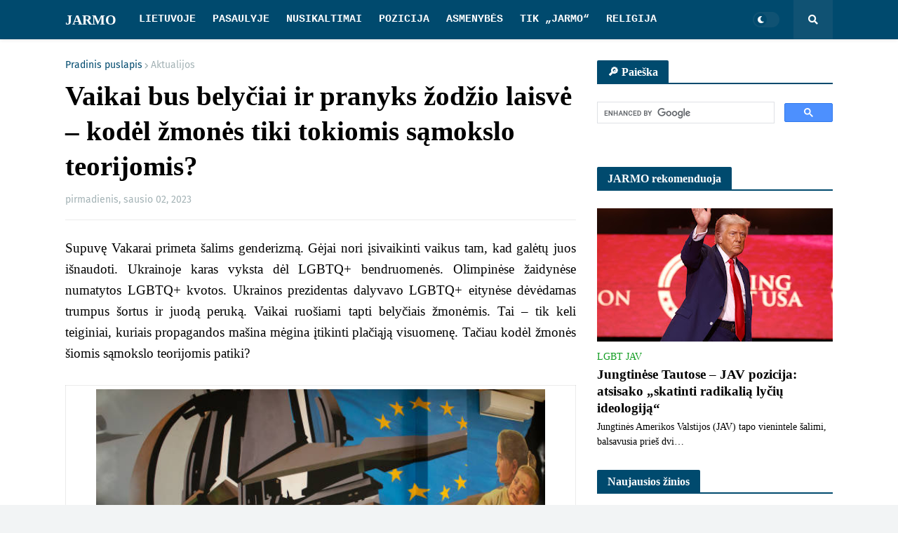

--- FILE ---
content_type: text/html; charset=UTF-8
request_url: https://www.jarmo.net/2023/01/vaikai-bus-belyciai-ir-pranyks-zodzio.html
body_size: 52964
content:
<!DOCTYPE html>
<html class='ltr' dir='ltr' xmlns='http://www.w3.org/1999/xhtml' xmlns:b='http://www.google.com/2005/gml/b' xmlns:data='http://www.google.com/2005/gml/data' xmlns:expr='http://www.google.com/2005/gml/expr'>
<head>
<style>
/* Pagrindinio teksto spalva į juodą */
body, .post-body, .post, .entry-content, .content, .post-body p {
    color: #000000 !important;
}
</style>
<style>
body, h1, h2, h3, h4, h5, h6,
.post-title, .post-body, .sidebar, .widget, .footer {
    font-family: "Times New Roman", serif !important;
}
</style>
<!-- Google tag (gtag.js) -->
<script async='async' src='https://www.googletagmanager.com/gtag/js?id=G-7KBRZEL10G'></script>
<script>
  window.dataLayer = window.dataLayer || [];
  function gtag(){dataLayer.push(arguments);}
  gtag('js', new Date());

  gtag('config', 'G-7KBRZEL10G');
</script>
<!-- Start cookieyes banner -->
<script id='cookieyes' src='https://cdn-cookieyes.com/client_data/e3e9b71ebdf89f5907131ddf/script.js' type='text/javascript'></script>
<!-- End cookieyes banner -->
<script async='async' data-ad-client='ca-pub-9738687641542619' src='https://pagead2.googlesyndication.com/pagead/js/adsbygoogle.js'></script>
<meta content='3m6c3slx305irwv7yetqug64pnnqce' name='facebook-domain-verification'/>
<meta content='width=device-width, initial-scale=1, minimum-scale=1, maximum-scale=1' name='viewport'/>
<title>Vaikai bus belyčiai ir pranyks žodžio laisvė &#8211; kodėl žmonės tiki tokiomis sąmokslo teorijomis? </title>
<link href='//fonts.gstatic.com' rel='dns-prefetch'/>
<link href='//1.bp.blogspot.com' rel='dns-prefetch'/>
<link href='//2.bp.blogspot.com' rel='dns-prefetch'/>
<link href='//3.bp.blogspot.com' rel='dns-prefetch'/>
<link href='//4.bp.blogspot.com' rel='dns-prefetch'/>
<link href='//www.blogger.com' rel='dns-prefetch'/>
<link href='//dnjs.cloudflare.com' rel='dns-prefetch'/>
<link href='//pagead2.googlesyndication.com' rel='dns-prefetch'/>
<link href='//www.googletagmanager.com' rel='dns-prefetch'/>
<link href='//www.google-analytics.com' rel='dns-prefetch'/>
<link href='//connect.facebook.net' rel='dns-prefetch'/>
<link href='//c.disquscdn.com' rel='dns-prefetch'/>
<link href='//disqus.com' rel='dns-prefetch'/>
<meta content='text/html; charset=UTF-8' http-equiv='Content-Type'/>
<meta content='blogger' name='generator'/>
<link href='https://www.jarmo.net/favicon.ico' rel='icon' type='image/x-icon'/>
<link href='https://www.jarmo.net/2023/01/vaikai-bus-belyciai-ir-pranyks-zodzio.html' rel='canonical'/>
<link rel="alternate" type="application/atom+xml" title="JARMO - Atom" href="https://www.jarmo.net/feeds/posts/default" />
<link rel="alternate" type="application/rss+xml" title="JARMO - RSS" href="https://www.jarmo.net/feeds/posts/default?alt=rss" />
<link rel="service.post" type="application/atom+xml" title="JARMO - Atom" href="https://www.blogger.com/feeds/8215879027902643362/posts/default" />

<link rel="alternate" type="application/atom+xml" title="JARMO - Atom" href="https://www.jarmo.net/feeds/7728037387043008852/comments/default" />
<meta content='Jarmo.net – naujienų portalas, apžvelgiantis svarbiausias LGBTQ+ temas Lietuvoje ir pasaulyje' name='description'/>
<link href='https://blogger.googleusercontent.com/img/b/R29vZ2xl/AVvXsEgxQHHxtwEZKW_9ocT6YAlUifcLRrRM0AG7GajlWT2xWvuucgwExo2avfu3VRDsv1LFkhhxMpwXEHXkPpruflSUf0fW3IVBWT3RY3-H5IQLWAkm2sgNoUBJeOp5sUgUCxgbflcvSmNxVDGS9wWb-67V1M8wR_m2dD9ReyIYH0GLLX9jRZn6MR2EOvkf/w1600/gettyimages-1239969329-612x612.jpg' rel='image_src'/>
<!-- Metadata for Open Graph protocol. See http://ogp.me/. -->
<meta content='article' property='og:type'/>
<meta content='Vaikai bus belyčiai ir pranyks žodžio laisvė – kodėl žmonės tiki tokiomis sąmokslo teorijomis? ' property='og:title'/>
<meta content='https://www.jarmo.net/2023/01/vaikai-bus-belyciai-ir-pranyks-zodzio.html' property='og:url'/>
<meta content='Jarmo.net – naujienų portalas, apžvelgiantis svarbiausias LGBTQ+ temas Lietuvoje ir pasaulyje' property='og:description'/>
<meta content='JARMO' property='og:site_name'/>
<meta content='https://blogger.googleusercontent.com/img/b/R29vZ2xl/AVvXsEgxQHHxtwEZKW_9ocT6YAlUifcLRrRM0AG7GajlWT2xWvuucgwExo2avfu3VRDsv1LFkhhxMpwXEHXkPpruflSUf0fW3IVBWT3RY3-H5IQLWAkm2sgNoUBJeOp5sUgUCxgbflcvSmNxVDGS9wWb-67V1M8wR_m2dD9ReyIYH0GLLX9jRZn6MR2EOvkf/w1600/gettyimages-1239969329-612x612.jpg' property='og:image'/>
<meta content='https://blogger.googleusercontent.com/img/b/R29vZ2xl/AVvXsEgxQHHxtwEZKW_9ocT6YAlUifcLRrRM0AG7GajlWT2xWvuucgwExo2avfu3VRDsv1LFkhhxMpwXEHXkPpruflSUf0fW3IVBWT3RY3-H5IQLWAkm2sgNoUBJeOp5sUgUCxgbflcvSmNxVDGS9wWb-67V1M8wR_m2dD9ReyIYH0GLLX9jRZn6MR2EOvkf/w1600/gettyimages-1239969329-612x612.jpg' name='twitter:image'/>
<meta content='summary_large_image' name='twitter:card'/>
<meta content='Vaikai bus belyčiai ir pranyks žodžio laisvė – kodėl žmonės tiki tokiomis sąmokslo teorijomis? ' name='twitter:title'/>
<meta content='https://www.jarmo.net/2023/01/vaikai-bus-belyciai-ir-pranyks-zodzio.html' name='twitter:domain'/>
<meta content='Jarmo.net – naujienų portalas, apžvelgiantis svarbiausias LGBTQ+ temas Lietuvoje ir pasaulyje' name='twitter:description'/>
<!-- Font Awesome Free 5.11.2 -->
<link href='https://cdnjs.cloudflare.com/ajax/libs/font-awesome/5.11.2/css/all.min.css' rel='stylesheet'/>
<!-- Theme Style CSS -->
<style id='page-skin-1' type='text/css'><!--
/*
-----------------------------------------------
Blogger Template Style
Name:        Newspeed
Version:     1.2.0 - Premium
Author:      Templateify
Author Url:  https://www.templateify.com/
-----------------------------------------------*/
/*-- Google Fonts --*/
@font-face{font-family:'Fira Sans';font-style:italic;font-weight:400;font-display:swap;src:local('Fira Sans Italic'),local(FiraSans-Italic),url(https://fonts.gstatic.com/s/firasans/v10/va9C4kDNxMZdWfMOD5VvkrjEYTLHdQ.woff2) format("woff2");unicode-range:U+0460-052F,U+1C80-1C88,U+20B4,U+2DE0-2DFF,U+A640-A69F,U+FE2E-FE2F}
@font-face{font-family:'Fira Sans';font-style:italic;font-weight:400;font-display:swap;src:local('Fira Sans Italic'),local(FiraSans-Italic),url(https://fonts.gstatic.com/s/firasans/v10/va9C4kDNxMZdWfMOD5VvkrjNYTLHdQ.woff2) format("woff2");unicode-range:U+0400-045F,U+0490-0491,U+04B0-04B1,U+2116}
@font-face{font-family:'Fira Sans';font-style:italic;font-weight:400;font-display:swap;src:local('Fira Sans Italic'),local(FiraSans-Italic),url(https://fonts.gstatic.com/s/firasans/v10/va9C4kDNxMZdWfMOD5VvkrjFYTLHdQ.woff2) format("woff2");unicode-range:U+1F00-1FFF}
@font-face{font-family:'Fira Sans';font-style:italic;font-weight:400;font-display:swap;src:local('Fira Sans Italic'),local(FiraSans-Italic),url(https://fonts.gstatic.com/s/firasans/v10/va9C4kDNxMZdWfMOD5VvkrjKYTLHdQ.woff2) format("woff2");unicode-range:U+0370-03FF}
@font-face{font-family:'Fira Sans';font-style:italic;font-weight:400;font-display:swap;src:local('Fira Sans Italic'),local(FiraSans-Italic),url(https://fonts.gstatic.com/s/firasans/v10/va9C4kDNxMZdWfMOD5VvkrjGYTLHdQ.woff2) format("woff2");unicode-range:U+0102-0103,U+0110-0111,U+0128-0129,U+0168-0169,U+01A0-01A1,U+01AF-01B0,U+1EA0-1EF9,U+20AB}
@font-face{font-family:'Fira Sans';font-style:italic;font-weight:400;font-display:swap;src:local('Fira Sans Italic'),local(FiraSans-Italic),url(https://fonts.gstatic.com/s/firasans/v10/va9C4kDNxMZdWfMOD5VvkrjHYTLHdQ.woff2) format("woff2");unicode-range:U+0100-024F,U+0259,U+1E00-1EFF,U+2020,U+20A0-20AB,U+20AD-20CF,U+2113,U+2C60-2C7F,U+A720-A7FF}
@font-face{font-family:'Fira Sans';font-style:italic;font-weight:400;font-display:swap;src:local('Fira Sans Italic'),local(FiraSans-Italic),url(https://fonts.gstatic.com/s/firasans/v10/va9C4kDNxMZdWfMOD5VvkrjJYTI.woff2) format("woff2");unicode-range:U+0000-00FF,U+0131,U+0152-0153,U+02BB-02BC,U+02C6,U+02DA,U+02DC,U+2000-206F,U+2074,U+20AC,U+2122,U+2191,U+2193,U+2212,U+2215,U+FEFF,U+FFFD}
@font-face{font-family:'Fira Sans';font-style:italic;font-weight:500;font-display:swap;src:local('Fira Sans Medium Italic'),local(FiraSans-MediumItalic),url(https://fonts.gstatic.com/s/firasans/v10/va9f4kDNxMZdWfMOD5VvkrA6Qif1VFn2lg.woff2) format("woff2");unicode-range:U+0460-052F,U+1C80-1C88,U+20B4,U+2DE0-2DFF,U+A640-A69F,U+FE2E-FE2F}
@font-face{font-family:'Fira Sans';font-style:italic;font-weight:500;font-display:swap;src:local('Fira Sans Medium Italic'),local(FiraSans-MediumItalic),url(https://fonts.gstatic.com/s/firasans/v10/va9f4kDNxMZdWfMOD5VvkrA6Qif8VFn2lg.woff2) format("woff2");unicode-range:U+0400-045F,U+0490-0491,U+04B0-04B1,U+2116}
@font-face{font-family:'Fira Sans';font-style:italic;font-weight:500;font-display:swap;src:local('Fira Sans Medium Italic'),local(FiraSans-MediumItalic),url(https://fonts.gstatic.com/s/firasans/v10/va9f4kDNxMZdWfMOD5VvkrA6Qif0VFn2lg.woff2) format("woff2");unicode-range:U+1F00-1FFF}
@font-face{font-family:'Fira Sans';font-style:italic;font-weight:500;font-display:swap;src:local('Fira Sans Medium Italic'),local(FiraSans-MediumItalic),url(https://fonts.gstatic.com/s/firasans/v10/va9f4kDNxMZdWfMOD5VvkrA6Qif7VFn2lg.woff2) format("woff2");unicode-range:U+0370-03FF}
@font-face{font-family:'Fira Sans';font-style:italic;font-weight:500;font-display:swap;src:local('Fira Sans Medium Italic'),local(FiraSans-MediumItalic),url(https://fonts.gstatic.com/s/firasans/v10/va9f4kDNxMZdWfMOD5VvkrA6Qif3VFn2lg.woff2) format("woff2");unicode-range:U+0102-0103,U+0110-0111,U+0128-0129,U+0168-0169,U+01A0-01A1,U+01AF-01B0,U+1EA0-1EF9,U+20AB}
@font-face{font-family:'Fira Sans';font-style:italic;font-weight:500;font-display:swap;src:local('Fira Sans Medium Italic'),local(FiraSans-MediumItalic),url(https://fonts.gstatic.com/s/firasans/v10/va9f4kDNxMZdWfMOD5VvkrA6Qif2VFn2lg.woff2) format("woff2");unicode-range:U+0100-024F,U+0259,U+1E00-1EFF,U+2020,U+20A0-20AB,U+20AD-20CF,U+2113,U+2C60-2C7F,U+A720-A7FF}
@font-face{font-family:'Fira Sans';font-style:italic;font-weight:500;font-display:swap;src:local('Fira Sans Medium Italic'),local(FiraSans-MediumItalic),url(https://fonts.gstatic.com/s/firasans/v10/va9f4kDNxMZdWfMOD5VvkrA6Qif4VFk.woff2) format("woff2");unicode-range:U+0000-00FF,U+0131,U+0152-0153,U+02BB-02BC,U+02C6,U+02DA,U+02DC,U+2000-206F,U+2074,U+20AC,U+2122,U+2191,U+2193,U+2212,U+2215,U+FEFF,U+FFFD}
@font-face{font-family:'Fira Sans';font-style:italic;font-weight:600;font-display:swap;src:local('Fira Sans SemiBold Italic'),local(FiraSans-SemiBoldItalic),url(https://fonts.gstatic.com/s/firasans/v10/va9f4kDNxMZdWfMOD5VvkrAWRSf1VFn2lg.woff2) format("woff2");unicode-range:U+0460-052F,U+1C80-1C88,U+20B4,U+2DE0-2DFF,U+A640-A69F,U+FE2E-FE2F}
@font-face{font-family:'Fira Sans';font-style:italic;font-weight:600;font-display:swap;src:local('Fira Sans SemiBold Italic'),local(FiraSans-SemiBoldItalic),url(https://fonts.gstatic.com/s/firasans/v10/va9f4kDNxMZdWfMOD5VvkrAWRSf8VFn2lg.woff2) format("woff2");unicode-range:U+0400-045F,U+0490-0491,U+04B0-04B1,U+2116}
@font-face{font-family:'Fira Sans';font-style:italic;font-weight:600;font-display:swap;src:local('Fira Sans SemiBold Italic'),local(FiraSans-SemiBoldItalic),url(https://fonts.gstatic.com/s/firasans/v10/va9f4kDNxMZdWfMOD5VvkrAWRSf0VFn2lg.woff2) format("woff2");unicode-range:U+1F00-1FFF}
@font-face{font-family:'Fira Sans';font-style:italic;font-weight:600;font-display:swap;src:local('Fira Sans SemiBold Italic'),local(FiraSans-SemiBoldItalic),url(https://fonts.gstatic.com/s/firasans/v10/va9f4kDNxMZdWfMOD5VvkrAWRSf7VFn2lg.woff2) format("woff2");unicode-range:U+0370-03FF}
@font-face{font-family:'Fira Sans';font-style:italic;font-weight:600;font-display:swap;src:local('Fira Sans SemiBold Italic'),local(FiraSans-SemiBoldItalic),url(https://fonts.gstatic.com/s/firasans/v10/va9f4kDNxMZdWfMOD5VvkrAWRSf3VFn2lg.woff2) format("woff2");unicode-range:U+0102-0103,U+0110-0111,U+0128-0129,U+0168-0169,U+01A0-01A1,U+01AF-01B0,U+1EA0-1EF9,U+20AB}
@font-face{font-family:'Fira Sans';font-style:italic;font-weight:600;font-display:swap;src:local('Fira Sans SemiBold Italic'),local(FiraSans-SemiBoldItalic),url(https://fonts.gstatic.com/s/firasans/v10/va9f4kDNxMZdWfMOD5VvkrAWRSf2VFn2lg.woff2) format("woff2");unicode-range:U+0100-024F,U+0259,U+1E00-1EFF,U+2020,U+20A0-20AB,U+20AD-20CF,U+2113,U+2C60-2C7F,U+A720-A7FF}
@font-face{font-family:'Fira Sans';font-style:italic;font-weight:600;font-display:swap;src:local('Fira Sans SemiBold Italic'),local(FiraSans-SemiBoldItalic),url(https://fonts.gstatic.com/s/firasans/v10/va9f4kDNxMZdWfMOD5VvkrAWRSf4VFk.woff2) format("woff2");unicode-range:U+0000-00FF,U+0131,U+0152-0153,U+02BB-02BC,U+02C6,U+02DA,U+02DC,U+2000-206F,U+2074,U+20AC,U+2122,U+2191,U+2193,U+2212,U+2215,U+FEFF,U+FFFD}
@font-face{font-family:'Fira Sans';font-style:italic;font-weight:700;font-display:swap;src:local('Fira Sans Bold Italic'),local(FiraSans-BoldItalic),url(https://fonts.gstatic.com/s/firasans/v10/va9f4kDNxMZdWfMOD5VvkrByRCf1VFn2lg.woff2) format("woff2");unicode-range:U+0460-052F,U+1C80-1C88,U+20B4,U+2DE0-2DFF,U+A640-A69F,U+FE2E-FE2F}
@font-face{font-family:'Fira Sans';font-style:italic;font-weight:700;font-display:swap;src:local('Fira Sans Bold Italic'),local(FiraSans-BoldItalic),url(https://fonts.gstatic.com/s/firasans/v10/va9f4kDNxMZdWfMOD5VvkrByRCf8VFn2lg.woff2) format("woff2");unicode-range:U+0400-045F,U+0490-0491,U+04B0-04B1,U+2116}
@font-face{font-family:'Fira Sans';font-style:italic;font-weight:700;font-display:swap;src:local('Fira Sans Bold Italic'),local(FiraSans-BoldItalic),url(https://fonts.gstatic.com/s/firasans/v10/va9f4kDNxMZdWfMOD5VvkrByRCf0VFn2lg.woff2) format("woff2");unicode-range:U+1F00-1FFF}
@font-face{font-family:'Fira Sans';font-style:italic;font-weight:700;font-display:swap;src:local('Fira Sans Bold Italic'),local(FiraSans-BoldItalic),url(https://fonts.gstatic.com/s/firasans/v10/va9f4kDNxMZdWfMOD5VvkrByRCf7VFn2lg.woff2) format("woff2");unicode-range:U+0370-03FF}
@font-face{font-family:'Fira Sans';font-style:italic;font-weight:700;font-display:swap;src:local('Fira Sans Bold Italic'),local(FiraSans-BoldItalic),url(https://fonts.gstatic.com/s/firasans/v10/va9f4kDNxMZdWfMOD5VvkrByRCf3VFn2lg.woff2) format("woff2");unicode-range:U+0102-0103,U+0110-0111,U+0128-0129,U+0168-0169,U+01A0-01A1,U+01AF-01B0,U+1EA0-1EF9,U+20AB}
@font-face{font-family:'Fira Sans';font-style:italic;font-weight:700;font-display:swap;src:local('Fira Sans Bold Italic'),local(FiraSans-BoldItalic),url(https://fonts.gstatic.com/s/firasans/v10/va9f4kDNxMZdWfMOD5VvkrByRCf2VFn2lg.woff2) format("woff2");unicode-range:U+0100-024F,U+0259,U+1E00-1EFF,U+2020,U+20A0-20AB,U+20AD-20CF,U+2113,U+2C60-2C7F,U+A720-A7FF}
@font-face{font-family:'Fira Sans';font-style:italic;font-weight:700;font-display:swap;src:local('Fira Sans Bold Italic'),local(FiraSans-BoldItalic),url(https://fonts.gstatic.com/s/firasans/v10/va9f4kDNxMZdWfMOD5VvkrByRCf4VFk.woff2) format("woff2");unicode-range:U+0000-00FF,U+0131,U+0152-0153,U+02BB-02BC,U+02C6,U+02DA,U+02DC,U+2000-206F,U+2074,U+20AC,U+2122,U+2191,U+2193,U+2212,U+2215,U+FEFF,U+FFFD}
@font-face{font-family:'Fira Sans';font-style:normal;font-weight:400;font-display:swap;src:local('Fira Sans Regular'),local(FiraSans-Regular),url(https://fonts.gstatic.com/s/firasans/v10/va9E4kDNxMZdWfMOD5VvmojLeTY.woff2) format("woff2");unicode-range:U+0460-052F,U+1C80-1C88,U+20B4,U+2DE0-2DFF,U+A640-A69F,U+FE2E-FE2F}
@font-face{font-family:'Fira Sans';font-style:normal;font-weight:400;font-display:swap;src:local('Fira Sans Regular'),local(FiraSans-Regular),url(https://fonts.gstatic.com/s/firasans/v10/va9E4kDNxMZdWfMOD5Vvk4jLeTY.woff2) format("woff2");unicode-range:U+0400-045F,U+0490-0491,U+04B0-04B1,U+2116}
@font-face{font-family:'Fira Sans';font-style:normal;font-weight:400;font-display:swap;src:local('Fira Sans Regular'),local(FiraSans-Regular),url(https://fonts.gstatic.com/s/firasans/v10/va9E4kDNxMZdWfMOD5Vvm4jLeTY.woff2) format("woff2");unicode-range:U+1F00-1FFF}
@font-face{font-family:'Fira Sans';font-style:normal;font-weight:400;font-display:swap;src:local('Fira Sans Regular'),local(FiraSans-Regular),url(https://fonts.gstatic.com/s/firasans/v10/va9E4kDNxMZdWfMOD5VvlIjLeTY.woff2) format("woff2");unicode-range:U+0370-03FF}
@font-face{font-family:'Fira Sans';font-style:normal;font-weight:400;font-display:swap;src:local('Fira Sans Regular'),local(FiraSans-Regular),url(https://fonts.gstatic.com/s/firasans/v10/va9E4kDNxMZdWfMOD5VvmIjLeTY.woff2) format("woff2");unicode-range:U+0102-0103,U+0110-0111,U+0128-0129,U+0168-0169,U+01A0-01A1,U+01AF-01B0,U+1EA0-1EF9,U+20AB}
@font-face{font-family:'Fira Sans';font-style:normal;font-weight:400;font-display:swap;src:local('Fira Sans Regular'),local(FiraSans-Regular),url(https://fonts.gstatic.com/s/firasans/v10/va9E4kDNxMZdWfMOD5VvmYjLeTY.woff2) format("woff2");unicode-range:U+0100-024F,U+0259,U+1E00-1EFF,U+2020,U+20A0-20AB,U+20AD-20CF,U+2113,U+2C60-2C7F,U+A720-A7FF}
@font-face{font-family:'Fira Sans';font-style:normal;font-weight:400;font-display:swap;src:local('Fira Sans Regular'),local(FiraSans-Regular),url(https://fonts.gstatic.com/s/firasans/v10/va9E4kDNxMZdWfMOD5Vvl4jL.woff2) format("woff2");unicode-range:U+0000-00FF,U+0131,U+0152-0153,U+02BB-02BC,U+02C6,U+02DA,U+02DC,U+2000-206F,U+2074,U+20AC,U+2122,U+2191,U+2193,U+2212,U+2215,U+FEFF,U+FFFD}
@font-face{font-family:'Fira Sans';font-style:normal;font-weight:500;font-display:swap;src:local('Fira Sans Medium'),local(FiraSans-Medium),url(https://fonts.gstatic.com/s/firasans/v10/va9B4kDNxMZdWfMOD5VnZKveSxf6TF0.woff2) format("woff2");unicode-range:U+0460-052F,U+1C80-1C88,U+20B4,U+2DE0-2DFF,U+A640-A69F,U+FE2E-FE2F}
@font-face{font-family:'Fira Sans';font-style:normal;font-weight:500;font-display:swap;src:local('Fira Sans Medium'),local(FiraSans-Medium),url(https://fonts.gstatic.com/s/firasans/v10/va9B4kDNxMZdWfMOD5VnZKveQhf6TF0.woff2) format("woff2");unicode-range:U+0400-045F,U+0490-0491,U+04B0-04B1,U+2116}
@font-face{font-family:'Fira Sans';font-style:normal;font-weight:500;font-display:swap;src:local('Fira Sans Medium'),local(FiraSans-Medium),url(https://fonts.gstatic.com/s/firasans/v10/va9B4kDNxMZdWfMOD5VnZKveShf6TF0.woff2) format("woff2");unicode-range:U+1F00-1FFF}
@font-face{font-family:'Fira Sans';font-style:normal;font-weight:500;font-display:swap;src:local('Fira Sans Medium'),local(FiraSans-Medium),url(https://fonts.gstatic.com/s/firasans/v10/va9B4kDNxMZdWfMOD5VnZKveRRf6TF0.woff2) format("woff2");unicode-range:U+0370-03FF}
@font-face{font-family:'Fira Sans';font-style:normal;font-weight:500;font-display:swap;src:local('Fira Sans Medium'),local(FiraSans-Medium),url(https://fonts.gstatic.com/s/firasans/v10/va9B4kDNxMZdWfMOD5VnZKveSRf6TF0.woff2) format("woff2");unicode-range:U+0102-0103,U+0110-0111,U+0128-0129,U+0168-0169,U+01A0-01A1,U+01AF-01B0,U+1EA0-1EF9,U+20AB}
@font-face{font-family:'Fira Sans';font-style:normal;font-weight:500;font-display:swap;src:local('Fira Sans Medium'),local(FiraSans-Medium),url(https://fonts.gstatic.com/s/firasans/v10/va9B4kDNxMZdWfMOD5VnZKveSBf6TF0.woff2) format("woff2");unicode-range:U+0100-024F,U+0259,U+1E00-1EFF,U+2020,U+20A0-20AB,U+20AD-20CF,U+2113,U+2C60-2C7F,U+A720-A7FF}
@font-face{font-family:'Fira Sans';font-style:normal;font-weight:500;font-display:swap;src:local('Fira Sans Medium'),local(FiraSans-Medium),url(https://fonts.gstatic.com/s/firasans/v10/va9B4kDNxMZdWfMOD5VnZKveRhf6.woff2) format("woff2");unicode-range:U+0000-00FF,U+0131,U+0152-0153,U+02BB-02BC,U+02C6,U+02DA,U+02DC,U+2000-206F,U+2074,U+20AC,U+2122,U+2191,U+2193,U+2212,U+2215,U+FEFF,U+FFFD}
@font-face{font-family:'Fira Sans';font-style:normal;font-weight:600;font-display:swap;src:local('Fira Sans SemiBold'),local(FiraSans-SemiBold),url(https://fonts.gstatic.com/s/firasans/v10/va9B4kDNxMZdWfMOD5VnSKzeSxf6TF0.woff2) format("woff2");unicode-range:U+0460-052F,U+1C80-1C88,U+20B4,U+2DE0-2DFF,U+A640-A69F,U+FE2E-FE2F}
@font-face{font-family:'Fira Sans';font-style:normal;font-weight:600;font-display:swap;src:local('Fira Sans SemiBold'),local(FiraSans-SemiBold),url(https://fonts.gstatic.com/s/firasans/v10/va9B4kDNxMZdWfMOD5VnSKzeQhf6TF0.woff2) format("woff2");unicode-range:U+0400-045F,U+0490-0491,U+04B0-04B1,U+2116}
@font-face{font-family:'Fira Sans';font-style:normal;font-weight:600;font-display:swap;src:local('Fira Sans SemiBold'),local(FiraSans-SemiBold),url(https://fonts.gstatic.com/s/firasans/v10/va9B4kDNxMZdWfMOD5VnSKzeShf6TF0.woff2) format("woff2");unicode-range:U+1F00-1FFF}
@font-face{font-family:'Fira Sans';font-style:normal;font-weight:600;font-display:swap;src:local('Fira Sans SemiBold'),local(FiraSans-SemiBold),url(https://fonts.gstatic.com/s/firasans/v10/va9B4kDNxMZdWfMOD5VnSKzeRRf6TF0.woff2) format("woff2");unicode-range:U+0370-03FF}
@font-face{font-family:'Fira Sans';font-style:normal;font-weight:600;font-display:swap;src:local('Fira Sans SemiBold'),local(FiraSans-SemiBold),url(https://fonts.gstatic.com/s/firasans/v10/va9B4kDNxMZdWfMOD5VnSKzeSRf6TF0.woff2) format("woff2");unicode-range:U+0102-0103,U+0110-0111,U+0128-0129,U+0168-0169,U+01A0-01A1,U+01AF-01B0,U+1EA0-1EF9,U+20AB}
@font-face{font-family:'Fira Sans';font-style:normal;font-weight:600;font-display:swap;src:local('Fira Sans SemiBold'),local(FiraSans-SemiBold),url(https://fonts.gstatic.com/s/firasans/v10/va9B4kDNxMZdWfMOD5VnSKzeSBf6TF0.woff2) format("woff2");unicode-range:U+0100-024F,U+0259,U+1E00-1EFF,U+2020,U+20A0-20AB,U+20AD-20CF,U+2113,U+2C60-2C7F,U+A720-A7FF}
@font-face{font-family:'Fira Sans';font-style:normal;font-weight:600;font-display:swap;src:local('Fira Sans SemiBold'),local(FiraSans-SemiBold),url(https://fonts.gstatic.com/s/firasans/v10/va9B4kDNxMZdWfMOD5VnSKzeRhf6.woff2) format("woff2");unicode-range:U+0000-00FF,U+0131,U+0152-0153,U+02BB-02BC,U+02C6,U+02DA,U+02DC,U+2000-206F,U+2074,U+20AC,U+2122,U+2191,U+2193,U+2212,U+2215,U+FEFF,U+FFFD}
@font-face{font-family:'Fira Sans';font-style:normal;font-weight:700;font-display:swap;src:local('Fira Sans Bold'),local(FiraSans-Bold),url(https://fonts.gstatic.com/s/firasans/v10/va9B4kDNxMZdWfMOD5VnLK3eSxf6TF0.woff2) format("woff2");unicode-range:U+0460-052F,U+1C80-1C88,U+20B4,U+2DE0-2DFF,U+A640-A69F,U+FE2E-FE2F}
@font-face{font-family:'Fira Sans';font-style:normal;font-weight:700;font-display:swap;src:local('Fira Sans Bold'),local(FiraSans-Bold),url(https://fonts.gstatic.com/s/firasans/v10/va9B4kDNxMZdWfMOD5VnLK3eQhf6TF0.woff2) format("woff2");unicode-range:U+0400-045F,U+0490-0491,U+04B0-04B1,U+2116}
@font-face{font-family:'Fira Sans';font-style:normal;font-weight:700;font-display:swap;src:local('Fira Sans Bold'),local(FiraSans-Bold),url(https://fonts.gstatic.com/s/firasans/v10/va9B4kDNxMZdWfMOD5VnLK3eShf6TF0.woff2) format("woff2");unicode-range:U+1F00-1FFF}
@font-face{font-family:'Fira Sans';font-style:normal;font-weight:700;font-display:swap;src:local('Fira Sans Bold'),local(FiraSans-Bold),url(https://fonts.gstatic.com/s/firasans/v10/va9B4kDNxMZdWfMOD5VnLK3eRRf6TF0.woff2) format("woff2");unicode-range:U+0370-03FF}
@font-face{font-family:'Fira Sans';font-style:normal;font-weight:700;font-display:swap;src:local('Fira Sans Bold'),local(FiraSans-Bold),url(https://fonts.gstatic.com/s/firasans/v10/va9B4kDNxMZdWfMOD5VnLK3eSRf6TF0.woff2) format("woff2");unicode-range:U+0102-0103,U+0110-0111,U+0128-0129,U+0168-0169,U+01A0-01A1,U+01AF-01B0,U+1EA0-1EF9,U+20AB}
@font-face{font-family:'Fira Sans';font-style:normal;font-weight:700;font-display:swap;src:local('Fira Sans Bold'),local(FiraSans-Bold),url(https://fonts.gstatic.com/s/firasans/v10/va9B4kDNxMZdWfMOD5VnLK3eSBf6TF0.woff2) format("woff2");unicode-range:U+0100-024F,U+0259,U+1E00-1EFF,U+2020,U+20A0-20AB,U+20AD-20CF,U+2113,U+2C60-2C7F,U+A720-A7FF}
@font-face{font-family:'Fira Sans';font-style:normal;font-weight:700;font-display:swap;src:local('Fira Sans Bold'),local(FiraSans-Bold),url(https://fonts.gstatic.com/s/firasans/v10/va9B4kDNxMZdWfMOD5VnLK3eRhf6.woff2) format("woff2");unicode-range:U+0000-00FF,U+0131,U+0152-0153,U+02BB-02BC,U+02C6,U+02DA,U+02DC,U+2000-206F,U+2074,U+20AC,U+2122,U+2191,U+2193,U+2212,U+2215,U+FEFF,U+FFFD}
/*-- CSS Variables --*/
html{
--body-font:Georgia, Utopia, 'Palatino Linotype', Palatino, serif;
--menu-font:'Courier New', Courier, FreeMono, monospace;
--title-font:Georgia, Utopia, 'Palatino Linotype', Palatino, serif;
--meta-font:'Fira Sans',Arial,sans-serif;
--text-font:Georgia, Utopia, 'Palatino Linotype', Palatino, serif;
--body-bg-color:#f2f4f5;
--body-bg:#f2f4f5 none no-repeat scroll center center;
--outer-bg:#ffffff;
--main-color:#004a6e;
--title-color:#000000;
--title-hover-color:#004a6e;
--meta-color:#a4b3b6;
--text-color:#4f6167;
--tag-color:#129d22;
--header-bg:#004a6e;
--header-color:#ffffff;
--header-hover-color:#55c6fd;
--submenu-bg:#ffffff;
--submenu-color:#4f6167;
--submenu-hover-color:#004a6e;
--megamenu-bg:#ffffff;
--megamenu-color:#000000;
--megamenu-hover-color:#004a6e;
--mobilemenu-bg:#ffffff;
--mobilemenu-color:#000000;
--mobilemenu-hover-color:#004a6e;
--header-ads-bg:#dde7f0;
--info-title-bg:#004a6e;
--info-title-color:#ffffff;
--info-bg:#dde7f0;
--info-color:#004a6e;
--info-text-color:#4f6167;
--info-transparent-bg:#dde7f000;
--featured-bg:#000000;
--featured-color:#ffffff;
--featured-hover-color:#004a6e;
--widget-title-bg:#004a6e;
--widget-title-color:#ffffff;
--tabs-title-bg:#dde7f0;
--tabs-title-color:#004a6e;
--videos-widget-bg:#000000;
--video-title-color:#ffffff;
--video-title-hover-color:#004a6e;
--video-text-color:#b1b2b6;
--video-tag-color:#129d22;
--post-title-color:#000000;
--post-title-hover-color:#004a6e;
--post-text-color:#4f6167;
--ab-bg:#dde7f0;
--ab-title-color:#004a6e;
--ab-text-color:#4f6167;
--footer-bg:#000000;
--footer-color:#ffffff;
--footer-text-color:#a5a5a5;
--footerbar-bg:#000000;
--footerbar-color:#ffffff;
--footerbar-hover-color:#004a6e;
--button-bg:#004a6e;
--button-color:#ffffff;
--button-hover-bg:#000000;
--button-hover-color:#ffffff;
--border-color:rgba(155,155,155,0.2);
}
html[data-theme=dark]{
--body-bg-color:#000000;
--body-bg:#f2f4f5 none no-repeat scroll center center;
--outer-bg:#10101a;
--main-color:#004a6e;
--title-color:#e8e8e9;
--title-hover-color:#004a6e;
--meta-color:#a9b4ba;
--text-color:#aaaaaa;
--tag-color:#129d22;
--header-bg:#1c1c26;
--header-color:#e8e8e9;
--header-hover-color:#004a6e;
--submenu-bg:#171721;
--submenu-color:#e8e8e9;
--submenu-hover-color:#004a6e;
--megamenu-bg:#171721;
--megamenu-color:#e8e8e9;
--megamenu-hover-color:#004a6e;
--mobilemenu-bg:#171721;
--mobilemenu-color:#e8e8e9;
--mobilemenu-hover-color:#004a6e;
--header-ads-bg:#171721;
--info-title-bg:#23232d;
--info-title-color:#e8e8e9;
--info-bg:#1c1c26;
--info-color:#e8e8e9;
--info-text-color:#aaaaaa;
--info-transparent-bg:#1c1c2600;
--featured-bg:#1c1c26;
--featured-color:#e8e8e9;
--featured-hover-color:#004a6e;
--widget-title-bg:#1c1c26;
--widget-title-color:#e8e8e9;
--tabs-title-bg:#171721;
--tabs-title-color:#e8e8e9;
--videos-widget-bg:#1c1c26;
--video-title-color:#e8e8e9;
--video-title-hover-color:#004a6e;
--video-text-color:#aaaaaa;
--video-tag-color:#129d22;
--post-title-color:#e8e8e9;
--post-title-hover-color:#004a6e;
--post-text-color:#aaaaaa;
--ab-bg:#1c1c26;
--ab-title-color:#e8e8e9;
--ab-text-color:#aaaaaa;
--footer-bg:#1c1c26;
--footer-color:#e8e8e9;
--footer-text-color:#aaaaaa;
--footerbar-bg:#1c1c26;
--footerbar-color:#e8e8e9;
--footerbar-hover-color:#004a6e;
--button-bg:#1c1c26;
--button-color:#e8e8e9;
--button-hover-bg:#000000;
--button-hover-color:#ffffff;
--border-color:rgba(155,155,155,0.1);
}
html.rtl{
--body-font:'Cairo',Arial,sans-serif;
--menu-font:'Cairo',Arial,sans-serif;
--title-font:'Cairo',Arial,sans-serif;
--meta-font:'Cairo',Arial,sans-serif;
--text-font:'Cairo',Arial,sans-serif;
}
/*-- Reset CSS --*/
a,abbr,acronym,address,applet,b,big,blockquote,body,caption,center,cite,code,dd,del,dfn,div,dl,dt,em,fieldset,font,form,h1,h2,h3,h4,h5,h6,html,i,iframe,img,ins,kbd,label,legend,li,object,p,pre,q,s,samp,small,span,strike,strong,sub,sup,table,tbody,td,tfoot,th,thead,tr,tt,u,ul,var{padding:0;margin:0;border:0;outline:0;vertical-align:baseline;background:0 0;text-decoration:none}dl,ul{list-style-position:inside;list-style:none}ul li{list-style:none}caption{text-align:center}img{border:none;position:relative}a,a:visited{text-decoration:none}.clearfix{clear:both}.section,.widget,.widget ul{margin:0;padding:0}a{color:var(--main-color)}a img{border:0}abbr{text-decoration:none}.CSS_LIGHTBOX{z-index:999999!important}.CSS_LIGHTBOX_ATTRIBUTION_INDEX_CONTAINER .CSS_HCONT_CHILDREN_HOLDER > .CSS_LAYOUT_COMPONENT.CSS_HCONT_CHILD:first-child > .CSS_LAYOUT_COMPONENT{opacity:0}.separator a{clear:none!important;float:none!important;margin-left:0!important;margin-right:0!important}#Navbar1,#navbar-iframe,.widget-item-control,a.quickedit,.home-link,.feed-links{display:none!important}.center{display:table;margin:0 auto;position:relative}.widget > h2,.widget > h3{display:none}.widget iframe,.widget img{max-width:100%}button,input,select,textarea{font-family:var(--body-font);-webkit-appearance:none;-moz-appearance:none;appearance:none;outline:none;box-sizing:border-box;border-radius:0}
/*-- Style CSS --*/
html{background-color:var(--body-bg-color);margin:0}
body{position:relative;background-color:var(--body-bg-color);background:var(--body-bg);font-family:var(--body-font);font-size:14px;color:var(--text-color);font-weight:400;font-style:normal;line-height:1.4em;word-wrap:break-word;margin:0;padding:0}
html[data-theme=dark] body{background-color:var(--body-bg-color)!important}
body.is-cover{background-attachment:fixed;background-size:cover;background-position:center center;background-repeat:no-repeat}
.rtl{direction:rtl}
.no-items.section{display:none}
h1,h2,h3,h4,h5,h6{font-family:var(--title-font);font-weight:600}
#outer-wrapper{position:relative;overflow:hidden;width:100%;max-width:100%;background-color:var(--outer-bg);margin:0 auto;padding:0}
.is-boxed #outer-wrapper{width:calc(1094px + 60px);max-width:100%;box-shadow:0 0 20px rgba(0,0,0,0.1)}
.row-x1{width:1094px}
#content-wrapper{position:relative;float:left;width:100%;overflow:hidden;padding:30px 0;margin:0;border-top:0}
#content-wrapper > .container{margin:0 auto}
#main-wrapper{position:relative;float:left;width:calc(100% - (336px + 30px));box-sizing:border-box;padding:0}
.is-left #main-wrapper,.rtl #main-wrapper{float:right}
#sidebar-wrapper{position:relative;float:right;width:336px;box-sizing:border-box;padding:0}
.is-left #sidebar-wrapper,.rtl #sidebar-wrapper{float:left}
.entry-image-wrap,.cmm-avatar,.comments .avatar-image-container{overflow:hidden;background-color:rgba(155,155,155,0.08);z-index:5;color:transparent!important}
.entry-thumb{display:block;position:relative;width:100%;height:100%;background-size:cover;background-position:center center;background-repeat:no-repeat;z-index:1;opacity:0;transition:opacity .35s ease,transform .35s ease}
.entry-thumb.lazy-ify{opacity:1}
.entry-image-wrap:hover .entry-thumb,.featured-item-inner:hover .entry-image-wrap .entry-thumb{transform:scale(1.05)}
.before-mask:before{content:'';position:absolute;left:0;right:0;bottom:0;height:70%;background-image:linear-gradient(to bottom,transparent,rgba(0,0,0,0.8));-webkit-backface-visibility:hidden;backface-visibility:hidden;z-index:2;opacity:1;margin:0;transition:opacity .25s ease}
.entry-image-wrap.is-video:after{position:absolute;content:'\f04b';top:50%;left:50%;background-color:rgba(0,0,0,0.5);width:44px;height:30px;font-family:'Font Awesome 5 Free';font-size:12px;color:#fff;font-weight:900;text-align:center;line-height:30px;z-index:5;transform:translate(-50%,-50%);box-sizing:border-box;margin:0;border-radius:6px;transition:background .17s ease}
.entry-image-wrap.is-video:hover:after,.featured-item-inner:hover .entry-image-wrap.is-video:after{background-color:var(--main-color)}
.entry-category{position:relative;display:inline-block;font-size:13px;color:var(--tag-color);font-weight:500;text-transform:uppercase;line-height:1;z-index:10;margin:0 0 5px}
.entry-title{color:var(--post-title-color);font-weight:600;line-height:1.3em}
.rtl .entry-title{font-weight:700}
.entry-title a{color:var(--post-title-color);display:block}
.entry-title a:hover{color:var(--post-title-hover-color)}
.excerpt{font-family:var(--text-font);line-height:1.5em}
.entry-info{position:absolute;left:0;bottom:0;width:100%;background:linear-gradient(to bottom,transparent,rgba(0,0,0,0.8));overflow:hidden;z-index:10;box-sizing:border-box;padding:15px}
.entry-info .entry-title{text-shadow:0 1px 2px rgba(0,0,0,0.5)}
.entry-info .entry-title a{color:#fff}
.error-msg{display:block;font-size:14px;color:var(--text-color);padding:30px 0;font-weight:400}
.error-msg b{font-weight:700}
.social a:before{display:inline-block;font-family:'Font Awesome 5 Brands';font-style:normal;font-weight:400}
.social .blogger a:before{content:'\f37d'}
.social .facebook a:before{content:'\f09a'}
.social .facebook-f a:before{content:'\f39e'}
.social .twitter a:before{content:'\f099'}
.social .rss a:before{content:'\f09e';font-family:'Font Awesome 5 Free';font-weight:900}
.social .youtube a:before{content:'\f167'}
.social .skype a:before{content:'\f17e'}
.social .stumbleupon a:before{content:'\f1a4'}
.social .tumblr a:before{content:'\f173'}
.social .vk a:before{content:'\f189'}
.social .stack-overflow a:before{content:'\f16c'}
.social .github a:before{content:'\f09b'}
.social .linkedin a:before{content:'\f0e1'}
.social .dribbble a:before{content:'\f17d'}
.social .soundcloud a:before{content:'\f1be'}
.social .behance a:before{content:'\f1b4'}
.social .digg a:before{content:'\f1a6'}
.social .instagram a:before{content:'\f16d'}
.social .pinterest a:before{content:'\f0d2'}
.social .pinterest-p a:before{content:'\f231'}
.social .twitch a:before{content:'\f1e8'}
.social .delicious a:before{content:'\f1a5'}
.social .codepen a:before{content:'\f1cb'}
.social .flipboard a:before{content:'\f44d'}
.social .reddit a:before{content:'\f281'}
.social .whatsapp a:before{content:'\f232'}
.social .messenger a:before{content:'\f39f'}
.social .snapchat a:before{content:'\f2ac'}
.social .telegram a:before{content:'\f3fe'}
.social .discord a:before{content:'\f392'}
.social .share a:before{content:'\f064';font-family:'Font Awesome 5 Free';font-weight:900}
.social .email a:before{content:'\f0e0';font-family:'Font Awesome 5 Free'}
.social .external-link a:before{content:'\f35d';font-family:'Font Awesome 5 Free';font-weight:900}
.social-bg .blogger a,.social-bg-hover .blogger a:hover{background-color:#f30}
.social-bg .facebook a,.social-bg .facebook-f a,.social-bg-hover .facebook a:hover,.social-bg-hover .facebook-f a:hover{background-color:#3b5999}
.social-bg .twitter a,.social-bg-hover .twitter a:hover{background-color:#00acee}
.social-bg .youtube a,.social-bg-hover .youtube a:hover{background-color:#f50000}
.social-bg .instagram a,.social-bg-hover .instagram a:hover{background:linear-gradient(15deg,#ffb13d,#dd277b,#4d5ed4)}
.social-bg .pinterest a,.social-bg .pinterest-p a,.social-bg-hover .pinterest a:hover,.social-bg-hover .pinterest-p a:hover{background-color:#ca2127}
.social-bg .dribbble a,.social-bg-hover .dribbble a:hover{background-color:#ea4c89}
.social-bg .linkedin a,.social-bg-hover .linkedin a:hover{background-color:#0077b5}
.social-bg .tumblr a,.social-bg-hover .tumblr a:hover{background-color:#365069}
.social-bg .twitch a,.social-bg-hover .twitch a:hover{background-color:#6441a5}
.social-bg .rss a,.social-bg-hover .rss a:hover{background-color:#ffc200}
.social-bg .skype a,.social-bg-hover .skype a:hover{background-color:#00aff0}
.social-bg .stumbleupon a,.social-bg-hover .stumbleupon a:hover{background-color:#eb4823}
.social-bg .vk a,.social-bg-hover .vk a:hover{background-color:#4a76a8}
.social-bg .stack-overflow a,.social-bg-hover .stack-overflow a:hover{background-color:#f48024}
.social-bg .github a,.social-bg-hover .github a:hover{background-color:#24292e}
.social-bg .soundcloud a,.social-bg-hover .soundcloud a:hover{background:linear-gradient(#ff7400,#ff3400)}
.social-bg .behance a,.social-bg-hover .behance a:hover{background-color:#191919}
.social-bg .digg a,.social-bg-hover .digg a:hover{background-color:#1b1a19}
.social-bg .delicious a,.social-bg-hover .delicious a:hover{background-color:#0076e8}
.social-bg .codepen a,.social-bg-hover .codepen a:hover{background-color:#000}
.social-bg .flipboard a,.social-bg-hover .flipboard a:hover{background-color:#f52828}
.social-bg .reddit a,.social-bg-hover .reddit a:hover{background-color:#ff4500}
.social-bg .whatsapp a,.social-bg-hover .whatsapp a:hover{background-color:#3fbb50}
.social-bg .messenger a,.social-bg-hover .messenger a:hover{background-color:#0084ff}
.social-bg .snapchat a,.social-bg-hover .snapchat a:hover{background-color:#ffe700}
.social-bg .telegram a,.social-bg-hover .telegram a:hover{background-color:#179cde}
.social-bg .discord a,.social-bg-hover .discord a:hover{background-color:#7289da}
.social-bg .share a,.social-bg-hover .share a:hover{background-color:var(--meta-color)}
.social-bg .email a,.social-bg-hover .email a:hover{background-color:#888}
.social-bg .external-link a,.social-bg-hover .external-link a:hover{background-color:var(--button-hover-bg)}
.social-color .blogger a,.social-color-hover .blogger a:hover{color:#f30}
.social-color .facebook a,.social-color .facebook-f a,.social-color-hover .facebook a:hover,.social-color-hover .facebook-f a:hover{color:#3b5999}
.social-color .twitter a,.social-color-hover .twitter a:hover{color:#00acee}
.social-color .youtube a,.social-color-hover .youtube a:hover{color:#f50000}
.social-color .instagram a,.social-color-hover .instagram a:hover{color:#dd277b}
.social-color .pinterest a,.social-color .pinterest-p a,.social-color-hover .pinterest a:hover,.social-color-hover .pinterest-p a:hover{color:#ca2127}
.social-color .dribbble a,.social-color-hover .dribbble a:hover{color:#ea4c89}
.social-color .linkedin a,.social-color-hover .linkedin a:hover{color:#0077b5}
.social-color .tumblr a,.social-color-hover .tumblr a:hover{color:#365069}
.social-color .twitch a,.social-color-hover .twitch a:hover{color:#6441a5}
.social-color .rss a,.social-color-hover .rss a:hover{color:#ffc200}
.social-color .skype a,.social-color-hover .skype a:hover{color:#00aff0}
.social-color .stumbleupon a,.social-color-hover .stumbleupon a:hover{color:#eb4823}
.social-color .vk a,.social-color-hover .vk a:hover{color:#4a76a8}
.social-color .stack-overflow a,.social-color-hover .stack-overflow a:hover{color:#f48024}
.social-color .github a,.social-color-hover .github a:hover{color:#24292e}
.social-color .soundcloud a,.social-color-hover .soundcloud a:hover{color:#ff7400}
.social-color .behance a,.social-color-hover .behance a:hover{color:#191919}
.social-color .digg a,.social-color-hover .digg a:hover{color:#1b1a19}
.social-color .delicious a,.social-color-hover .delicious a:hover{color:#0076e8}
.social-color .codepen a,.social-color-hover .codepen a:hover{color:#000}
.social-color .flipboard a,.social-color-hover .flipboard a:hover{color:#f52828}
.social-color .reddit a,.social-color-hover .reddit a:hover{color:#ff4500}
.social-color .whatsapp a,.social-color-hover .whatsapp a:hover{color:#3fbb50}
.social-color .messenger a,.social-color-hover .messenger a:hover{color:#0084ff}
.social-color .snapchat a,.social-color-hover .snapchat a:hover{color:#ffe700}
.social-color .telegram a,.social-color-hover .telegram a:hover{color:#179cde}
.social-color .discord a,.social-color-hover .discord a:hover{color:#7289da}
.social-color .share a,.social-color-hover .share a:hover{color:var(--meta-color)}
.social-color .email a,.social-color-hover .email a:hover{color:#888}
.social-color .external-link a,.social-color-hover .external-link a:hover{color:var(--button-hover-bg)}
#newspeed-pro-header-wrapper{position:relative;float:left;width:100%;margin:0}
#newspeed-pro-header-wrapper .container{position:relative;margin:0 auto}
.headerify-wrap,.headerify{position:relative;float:left;width:100%;height:56px;z-index:50;box-sizing:border-box;padding:0;margin:0}
.headerify-inner{position:relative;float:left;width:100%;height:56px;background-color:var(--header-bg);box-sizing:border-box;padding:0;margin:0;box-shadow:0 1px 5px 0 rgba(0,0,0,0.1)}
.is-boxed .headerify-inner{float:none;width:calc(1094px + 60px);max-width:100%;margin:0 auto;border:0}
.headerify-items{position:relative;float:left;width:100%;height:56px;box-sizing:border-box;margin:0}
.main-logo-wrap{position:relative;float:left;margin:0 20px 0 0}
.rtl .main-logo-wrap{float:right;margin:0 0 0 20px}
.main-logo{position:relative;float:left;width:100%;height:34px;overflow:hidden;padding:11px 0;margin:0}
.main-logo .widget,.logo-content{position:relative;float:left;width:100%;margin:0}
.main-logo .logo-img{display:flex;flex-wrap:wrap;align-items:center;height:34px;overflow:hidden}
.main-logo img{display:block;max-width:100%;max-height:34px;margin:0}
.main-logo h1.blog-title,.main-logo .blog-title{font-size:20px;color:var(--header-color);line-height:34px;font-weight:700;margin:0}
.main-logo .blog-title a{color:var(--header-color)}
.main-logo .blog-title a:hover{color:var(--header-hover-color)}
.main-logo #h1-tag{position:absolute;top:-9000px;left:-9000px;display:none;visibility:hidden}
.main-menu-wrap{position:static;float:left;height:56px;margin:0}
.rtl .main-menu-wrap{float:right}
#newspeed-pro-main-menu .widget,#newspeed-pro-main-menu .widget > .widget-title{display:none}
#newspeed-pro-main-menu .show-menu{display:block}
#newspeed-pro-main-menu{position:static;width:100%;height:56px;z-index:10}
#newspeed-pro-main-menu ul > li{position:relative;float:left;display:inline-block;padding:0;margin:0}
.rtl #newspeed-pro-main-menu ul > li{float:right}
#newspeed-pro-main-menu-nav > li > a{position:relative;display:block;height:56px;font-family:var(--menu-font);font-size:15px;color:var(--header-color);font-weight:600;text-transform:uppercase;line-height:56px;padding:0 12px;margin:0}
.rtl #newspeed-pro-main-menu-nav > li > a{font-weight:700}
#newspeed-pro-main-menu-nav > li:hover > a{color:var(--header-hover-color)}
#newspeed-pro-main-menu ul > li > ul{position:absolute;float:left;left:0;top:56px;width:180px;background-color:var(--submenu-bg);z-index:99999;padding:0;visibility:hidden;opacity:0;box-shadow:0 2px 5px 0 rgba(0,0,0,0.1),0 2px 10px 0 rgba(0,0,0,0.1)}
.rtl #newspeed-pro-main-menu ul > li > ul{left:auto;right:0}
#newspeed-pro-main-menu ul > li > ul > li > ul{position:absolute;top:0;left:100%;margin:0}
.rtl #newspeed-pro-main-menu ul > li > ul > li > ul{left:unset;right:100%}
#newspeed-pro-main-menu ul > li > ul > li{display:block;float:none;position:relative}
.rtl #newspeed-pro-main-menu ul > li > ul > li{float:none}
#newspeed-pro-main-menu ul > li > ul > li a{position:relative;display:block;font-size:14px;color:var(--submenu-color);font-weight:400;box-sizing:border-box;padding:8px 12px;margin:0;border-bottom:1px solid rgba(155,155,155,0.05)}
#newspeed-pro-main-menu ul > li > ul > li:last-child a{border:0}
#newspeed-pro-main-menu ul > li > ul > li:hover > a{color:var(--submenu-hover-color)}
#newspeed-pro-main-menu ul > li.has-sub > a:after{content:'\f078';float:right;font-family:'Font Awesome 5 Free';font-size:9px;font-weight:900;margin:-1px 0 0 5px}
.rtl #newspeed-pro-main-menu ul > li.has-sub > a:after{float:left;margin:-1px 5px 0 0}
#newspeed-pro-main-menu ul > li > ul > li.has-sub > a:after{content:'\f054';float:right;margin:0}
.rtl #newspeed-pro-main-menu ul > li > ul > li.has-sub > a:after{content:'\f053'}
#newspeed-pro-main-menu ul > li:hover > ul,#newspeed-pro-main-menu ul > li > ul > li:hover > ul{visibility:visible;opacity:1;margin:0}
#newspeed-pro-main-menu ul ul{transition:all .17s ease}
#newspeed-pro-main-menu .mega-menu{position:static!important}
#newspeed-pro-main-menu .mega-menu > ul{width:100%;overflow:hidden;background-color:var(--megamenu-bg);box-sizing:border-box;padding:20px 10px}
.tab-active{display:block}
.tab-animated,.post-animated{-webkit-animation-duration:.5s;animation-duration:.5s;-webkit-animation-fill-mode:both;animation-fill-mode:both}
@keyframes fadeIn {
from{opacity:0}
to{opacity:1}
}
.tab-fadeIn,.post-fadeIn{animation-name:fadeIn}
@keyframes fadeInUp {
from{opacity:0;transform:translate3d(0,5px,0)}
to{opacity:1;transform:translate3d(0,0,0)}
}
@keyframes slideToLeft {
from{opacity:0;transform:translate3d(30px,0,0)}
to{opacity:1;transform:translate3d(0,0,0)}
}
@keyframes slideToRight {
from{opacity:0;transform:translate3d(-30px,0,0)}
to{opacity:1;transform:translate3d(0,0,0)}
}
.tab-fadeInUp,.post-fadeInUp{animation-name:fadeInUp}
.mega-items .mega-item{float:left;width:20%;box-sizing:border-box;padding:0 10px}
.rtl .mega-items .mega-item{float:right}
.mega-items .mega-content{position:relative;width:100%;overflow:hidden;padding:0}
.mega-content .entry-image-wrap{width:100%;height:126px;z-index:1;display:block;position:relative;overflow:hidden;margin:0 0 10px}
.mega-content .entry-title{font-size:16px;margin:0}
.mega-content .entry-title a{color:var(--megamenu-color)}
.mega-content .entry-title a:hover{color:var(--megamenu-hover-color)}
.mega-menu .error-msg{text-align:center}
.main-toggle-wrap{position:absolute;top:0;right:0;height:56px;background-color:var(--header-bg);overflow:hidden;z-index:20;margin:0}
.rtl .main-toggle-wrap{left:0;right:unset}
.darkmode-toggle{position:relative;float:left;height:22px;background-color:rgba(155,155,155,0.1);font-size:10px;color:var(--header-color);text-align:center;cursor:pointer;box-sizing:border-box;padding:2px 18px 2px 2px;margin:17px 0 0;border-radius:22px;transition:padding .17s ease}
html[data-theme=dark] .darkmode-toggle{background-color:rgba(255,255,255,0.03);padding:2px 2px 2px 18px}
.rtl .darkmode-toggle{float:right;padding:2px 2px 2px 18px}
html.rtl[data-theme=dark] .darkmode-toggle{padding:2px 18px 2px 2px}
.darkmode-toggle:after{float:left;content:'\f186';width:18px;height:18px;background-color:var(--header-bg);font-family:'Font Awesome 5 Free';font-weight:900;line-height:18px;border-radius:50%}
.rtl .darkmode-toggle:after{float:right}
.darkmode-toggle:hover:after{background-color:var(--header-hover-color)}
.main-toggle-style{position:relative;float:left;width:56px;height:56px;background-color:rgba(155,155,155,0.1);color:var(--header-color);font-size:14px;text-align:center;line-height:56px;cursor:pointer;z-index:20;box-sizing:border-box;padding:0;margin:0 0 0 20px}
.rtl .main-toggle-style{float:right;margin:0 20px 0 0}
html[data-theme=dark] .main-toggle-style{background-color:rgba(255,255,255,0.03)}
.main-toggle-style:hover{color:var(--header-hover-color)}
.search-toggle.hide,.search-active .search-toggle.show{display:none}
.search-active .search-toggle.hide{display:block}
.search-toggle:after{font-family:'Font Awesome 5 Free';font-weight:900;margin:0}
.search-toggle.show:after{content:'\f002'}
.search-toggle.hide:after{content:'\f00d'}
.mobile-menu-toggle{display:none;font-size:18px;padding:0}
.mobile-menu-toggle:after{content:'\f0c9';font-family:'Font Awesome 5 Free';font-weight:900;margin:0}
#nav-search-wrap{display:none;position:absolute;top:0;left:0;width:calc(100% - 56px);height:56px;overflow:hidden;background-color:var(--header-bg);z-index:25;box-sizing:border-box;padding:10px 20px 10px 0}
.rtl #nav-search-wrap{left:unset;right:0;padding:10px 0 10px 20px}
#nav-search-wrap .search-form{position:relative;width:100%;height:34px;background-color:rgba(0,0,0,0);overflow:hidden;box-sizing:border-box;padding:0;border:0}
#nav-search-wrap .search-input{float:left;width:100%;height:34px;background-color:rgba(0,0,0,0);font-family:inherit;font-size:14px;color:var(--header-color);font-weight:400;line-height:34px;box-sizing:border-box;padding:0;border:0}
.rtl #nav-search-wrap .search-input{float:right;text-align:right}
#nav-search-wrap .search-input:focus,#nav-search-wrap .search-input::placeholder{color:var(--header-color);outline:none}
#nav-search-wrap .search-input::placeholder{opacity:.5}
#nav-search-wrap .search-action{position:absolute;top:0;right:0;width:34px;height:34px;background-color:rgba(0,0,0,0);font-family:inherit;font-size:20px;color:var(--header-color);font-weight:400;line-height:34px;text-align:right;cursor:pointer;box-sizing:border-box;padding:0;margin:0;border:0;opacity:.5}
.rtl #nav-search-wrap .search-action{left:0;right:unset;text-align:left}
#nav-search-wrap .search-action:before{display:block;content:'\f30b';font-family:'Font Awesome 5 Free';font-weight:900}
.rtl #nav-search-wrap .search-action:before{content:'\f30a'}
#nav-search-wrap .search-action:hover{color:var(--header-hover-color);opacity:1}
.overlay{visibility:hidden;opacity:0;position:fixed;top:0;left:0;right:0;bottom:0;background-color:rgba(23,28,36,0.6);z-index:1000;-webkit-backdrop-filter:saturate(100%) blur(3px);-ms-backdrop-filter:saturate(100%) blur(3px);-o-backdrop-filter:saturate(100%) blur(3px);backdrop-filter:saturate(100%) blur(3px);margin:0;transition:all .25s ease}
#slide-menu{display:none;position:fixed;width:300px;height:100%;top:0;left:0;bottom:0;background-color:var(--mobilemenu-bg);overflow:auto;z-index:1010;left:0;-webkit-transform:translateX(-100%);transform:translateX(-100%);visibility:hidden;box-shadow:3px 0 7px rgba(0,0,0,0.1);transition:all .25s ease}
.rtl #slide-menu{left:unset;right:0;-webkit-transform:translateX(100%);transform:translateX(100%)}
.nav-active #slide-menu,.rtl .nav-active #slide-menu{-webkit-transform:translateX(0);transform:translateX(0);visibility:visible}
.slide-menu-header{float:left;width:100%;height:56px;background-color:var(--header-bg);overflow:hidden;box-sizing:border-box;box-shadow:0 1px 5px 0 rgba(0,0,0,0.1)}
.mobile-search{position:relative;float:left;width:calc(100% - 56px);box-sizing:border-box;padding:0 0 0 15px;margin:12px 0 0}
.rtl .mobile-search{float:right;padding:0 20px 0 0}
.mobile-search .search-form{position:relative;width:100%;height:32px;background-color:rgba(0,0,0,0);overflow:hidden;box-sizing:border-box;border:0;border-radius:2px}
.mobile-search .search-input{float:left;width:100%;height:32px;background-color:rgba(155,155,155,0.1);font-family:inherit;font-size:13px;color:var(--menu-color);font-weight:400;line-height:32px;box-sizing:border-box;padding:0 10px;border:0}
html[data-theme=dark] .mobile-search .search-input{background-color:rgba(255,255,255,0.03)}
.rtl .mobile-search .search-input{float:right;text-align:right;padding:0 10px 0 0}
.mobile-search .search-input:focus,.mobile-search .search-input::placeholder{color:var(--header-color)}
.mobile-search .search-input::placeholder{opacity:.5}
.mobile-search .search-action{position:absolute;top:0;right:0;width:32px;height:32px;background-color:rgba(0,0,0,0);font-family:inherit;font-size:10px;color:var(--header-color);font-weight:400;line-height:32px;text-align:center;cursor:pointer;box-sizing:border-box;padding:0;border:0;opacity:.5}
.rtl .mobile-search .search-action{left:0;right:unset}
.mobile-search .search-action:before{display:block;content:'\f002';font-family:'Font Awesome 5 Free';font-weight:900}
.mobile-search .search-action:hover{background-color:rgba(155,155,155,0.05);color:var(--header-color);opacity:1}
.hide-newspeed-pro-mobile-menu{display:block;position:absolute;top:0;right:0;width:56px;height:56px;color:var(--header-color);font-size:16px;line-height:56px;text-align:center;cursor:pointer;z-index:20;margin:0}
.rtl .hide-newspeed-pro-mobile-menu{right:auto;left:0}
.hide-newspeed-pro-mobile-menu:before{content:'\f00d';font-family:'Font Awesome 5 Free';font-weight:900}
.hide-newspeed-pro-mobile-menu:hover{color:var(--header-hover-color)}
.slide-menu-flex{display:flex;flex-direction:column;justify-content:space-between;float:left;width:100%;height:calc(100% - 56px);margin:0}
.newspeed-pro-mobile-menu{position:relative;float:left;width:100%;box-sizing:border-box;padding:20px 15px}
.newspeed-pro-mobile-menu > ul{margin:0}
.newspeed-pro-mobile-menu .m-sub{display:none;padding:0}
.newspeed-pro-mobile-menu ul li{position:relative;display:block;overflow:hidden;float:left;width:100%;font-size:14px;font-weight:600;margin:0;padding:0}
.newspeed-pro-mobile-menu > ul li ul{overflow:hidden}
.newspeed-pro-mobile-menu ul li a{color:var(--mobilemenu-color);padding:10px 0;display:block}
.newspeed-pro-mobile-menu > ul > li > a{text-transform:uppercase}
.newspeed-pro-mobile-menu ul li.has-sub .submenu-toggle{position:absolute;top:0;right:0;width:30px;color:var(--mobilemenu-color);text-align:right;cursor:pointer;padding:10px 0}
.rtl .newspeed-pro-mobile-menu ul li.has-sub .submenu-toggle{text-align:left;right:auto;left:0}
.newspeed-pro-mobile-menu ul li.has-sub .submenu-toggle:after{content:'\f078';font-family:'Font Awesome 5 Free';font-weight:900;float:right;font-size:12px;text-align:right;transition:all .17s ease}
.rtl .newspeed-pro-mobile-menu ul li.has-sub .submenu-toggle:after{float:left}
.newspeed-pro-mobile-menu ul li.has-sub.show > .submenu-toggle:after{content:'\f077'}
.newspeed-pro-mobile-menu ul li a:hover,.newspeed-pro-mobile-menu ul li.has-sub.show > a,.newspeed-pro-mobile-menu ul li.has-sub.show > .submenu-toggle{color:var(--mobilemenu-hover-color)}
.newspeed-pro-mobile-menu > ul > li > ul > li a{font-size:13px;font-weight:400;opacity:.95;padding:10px 0 10px 10px}
.rtl .newspeed-pro-mobile-menu > ul > li > ul > li a{padding:10px 10px 10px 0}
.newspeed-pro-mobile-menu > ul > li > ul > li > ul > li > a{padding:10px 0 10px 20px}
.rtl .newspeed-pro-mobile-menu > ul > li > ul > li > ul > li > a{padding:10px 20px 10px 0}
.newspeed-pro-mobile-menu ul > li > .submenu-toggle:hover{color:var(--mobilemenu-hover-color)}
.mobile-menu-footer{position:relative;float:left;width:100%;box-sizing:border-box;padding:20px 15px;margin:0}
.mobile-navbar-social,.mobile-navbar-menu{position:relative;float:left;width:100%;margin:0 0 10px}
.mobile-navbar-menu{margin:0}
.mobile-navbar-social ul li{float:left;margin:0 18px 0 0}
.rtl .mobile-navbar-social ul li{float:right;margin:0 0 0 18px}
.mobile-navbar-social ul li:last-child{margin:0}
.mobile-navbar-social ul li a{display:block;font-size:14px;color:var(--mobilemenu-color);opacity:.85;padding:0}
.mobile-navbar-social ul li a:hover{color:var(--mobilemenu-hover-color)}
.mobile-navbar-menu ul li{float:left;margin:0 18px 0 0}
.rtl .mobile-navbar-menu ul li{float:right;margin:0 0 0 18px}
.mobile-navbar-menu ul li:last-child{margin:0}
.mobile-navbar-menu ul li a{display:block;font-size:14px;color:var(--mobilemenu-color);font-weight:400;padding:0}
.mobile-navbar-menu ul li a:hover{color:var(--mobilemenu-hover-color)}
.is-fixed{position:fixed;top:-56px;left:0;width:100%;z-index:990;opacity:0;transition:top .17s ease,opacity .17s ease}
.headerify.show,.nav-active .headerify.is-fixed{top:0;opacity:1}
#header-ads-wrap{display:none;position:relative;float:left;width:100%;z-index:10;margin:0}
#header-ads-wrap.has-widget{display:block}
.is-post #header-ads-wrap.has-widget{background-color:var(--header-ads-bg)}
.is-post #header-ads-wrap.is-compact{background-color:var(--outer-bg)}
#header-ads-wrap .container{margin:0 auto}
.header-ads .widget{position:relative;float:left;width:100%;text-align:center;line-height:0;margin:30px 0 0}
.is-post #header-ads-wrap .widget{margin:30px 0}
.is-post #header-ads-wrap.is-compact .widget{margin:30px 0 0}
.header-ads .widget-content{float:left;width:100%;margin:0}
.header-ads .widget > .widget-title{display:none}
#info-wrapper{position:relative;float:left;width:100%;margin:0}
#info-wrapper .container{margin:0 auto}
#infoify .widget{position:relative;float:left;width:100%;height:34px;overflow:hidden;background-color:var(--info-bg);margin:30px 0 0;border-radius:2px}
#infoify .widget-title{float:left;height:34px;overflow:hidden;background-color:var(--info-title-bg);padding:0 15px;border-radius:2px 0 0 2px}
.rtl #infoify .widget-title{float:right;border-radius:0 2px 2px 0}
#infoify .widget-title h3{display:block;font-family:var(--title-font);font-size:16px;color:var(--info-title-color);font-weight:600;line-height:34px;margin:0}
.rtl #infoify .widget-title h3{font-weight:700}
#infoify .widget-content{position:relative;display:block;height:34px;overflow:hidden;margin:0}
.info-items{position:relative;float:left;width:100%;display:flex;margin:0}
.info-items .info-item{display:flex;width:100%;font-size:16px;font-weight:500;line-height:34px;box-sizing:border-box;padding:0 15px;margin:0}
.info-item span{float:left}
.rtl .info-item span{float:right}
.info-item .info-title{color:var(--info-color);margin:0 5px 0 0}
.rtl .info-item .info-title{margin:0 0 0 5px}
.info-item .info-result{color:var(--info-text-color)}
.loader{position:relative;height:100%;overflow:hidden;display:block;margin:0}
.loader:after{content:'';position:absolute;top:50%;left:50%;width:28px;height:28px;margin:-16px 0 0 -16px;border:2px solid var(--main-color);border-right-color:var(--border-color);border-radius:100%;animation:spinner .65s infinite linear;transform-origin:center}
@-webkit-keyframes spinner {
0%{-webkit-transform:rotate(0deg);transform:rotate(0deg)}
to{-webkit-transform:rotate(1turn);transform:rotate(1turn)}
}
@keyframes spinner {
0%{-webkit-transform:rotate(0deg);transform:rotate(0deg)}
to{-webkit-transform:rotate(1turn);transform:rotate(1turn)}
}
#featured-wrapper{position:relative;float:left;width:100%;margin:0}
#featured-wrapper .container{margin:0 auto}
#featured .widget,#featured .widget.HTML .widget-content,#featured .widget > .widget-title{display:none}
#featured .widget.HTML{display:block}
#featured .widget.HTML.show-ify .widget-content{display:block}
#featured .widget{position:relative;overflow:hidden;height:420px;padding:0;margin:30px 0 0}
#featured .widget-content{position:relative;overflow:hidden;height:420px;margin:0}
#featured .widget-content .error-msg{text-align:center;line-height:420px;padding:0}
.featured-items{position:relative;float:left;width:100%;height:420px;overflow:hidden;margin:0}
.featured-left{position:relative;float:left;width:calc(100% - (336px + 30px));height:420px;background-color:var(--featured-bg);overflow:hidden;margin:0}
.rtl .featured-left{float:right}
.featured-big{position:relative;float:left;width:100%;height:100%;overflow:hidden;box-sizing:border-box;padding:0}
.featured-item-inner{position:relative;float:left;width:100%;height:100%;overflow:hidden;display:block;z-index:10}
.featured-big .entry-image-wrap{float:left;position:relative;width:100%;height:100%;overflow:hidden;display:block;z-index:5;margin:0}
.featured-big .entry-image-wrap.is-video:after{width:64px;height:42px;line-height:42px;font-size:16px;border-radius:8px}
.featured-big .entry-info{padding:20px}
.featured-big .entry-category{background-color:var(--tag-color);font-size:12px;color:#fff;font-weight:400;padding:6px 8px;margin:0 0 10px;border-radius:2px}
.featured-big .entry-title{font-size:29px;display:block;margin:0}
.featured-big .entry-excerpt{display:block;font-size:14px;color:#b5b5ba;margin:5px 0 0}
.featured-right{position:relative;float:left;width:calc(336px + 30px);height:420px;background-color:var(--featured-bg);overflow:hidden;overflow-y:auto;box-sizing:border-box;margin:0}
.rtl .featured-right{float:left}
.featured-right::-webkit-scrollbar{width:5px;background:rgba(155,155,155,0.1)}
.featured-right::-webkit-scrollbar-thumb{background:rgba(155,155,155,0.2);border-radius:5px}
.featured-small{position:relative;float:left;width:100%;box-sizing:border-box;padding:20px;margin:0}
.featured-small:hover{background:rgba(155,155,155,0.1)}
.featured-small .entry-category{font-size:13px;margin:0 0 8px}
.featured-small .entry-title{float:left;width:100%;font-size:16px;margin:0}
.featured-small .entry-title a{color:var(--featured-color)}
.title-wrap{position:relative;float:left;width:100%;height:34px;box-sizing:border-box;margin:0 0 25px;border-bottom:2px solid var(--widget-title-bg)}
.title-wrap > h3{position:relative;float:left;height:34px;background-color:var(--widget-title-bg);font-family:var(--title-font);font-size:16px;color:var(--widget-title-color);font-weight:600;line-height:34px;padding:0 15px;margin:0;border-radius:2px 2px 0 0}
.rtl .title-wrap > h3{float:right;font-weight:700}
.title-wrap > a.more{float:right;font-size:13px;color:var(--meta-color);line-height:32px;padding:0}
.rtl .title-wrap > a.more{float:left}
.title-wrap > a.more:hover{color:var(--main-color)}
.newspeed-pro-content-blocks{position:relative;float:left;width:100%;margin:0}
.newspeed-pro-content-blocks .widget{display:none;position:relative;float:left;width:100%;box-sizing:border-box;padding:0;margin:0 0 30px}
#newspeed-pro-content-blocks-2 .widget:last-child{margin-bottom:0}
.newspeed-pro-content-blocks .show-ify{display:block}
.newspeed-pro-content-blocks .widget-content{position:relative;float:left;width:100%;box-sizing:border-box;margin:0}
.newspeed-pro-content-blocks .loader{height:180px}
.block1-items .block-item{position:relative;float:left;width:44%;overflow:hidden;padding:0;margin:25px 0 0}
.rtl .block1-items .block-item{float:right}
.block1-items .block-big{width:calc(56% - 25px);margin:0 25px 0 0}
.rtl .block1-items .block-big{margin:0 0 0 25px}
.block1-items .block-big .entry-image-wrap{position:relative;float:left;width:100%;height:230px;display:block;overflow:hidden;margin:0 0 15px}
.block1-items .block-big .entry-image-wrap.is-video:after{width:54px;height:36px;line-height:36px;font-size:14px;border-radius:8px}
.block1-items .block-big .entry-category{font-size:14px;margin:0 0 6px}
.block1-items .block-big .entry-title{font-size:21px;margin:0}
.block1-items .entry-excerpt{display:block;font-size:14px;margin:6px 0 0}
.block1-items .block-small.item-1{margin:0}
.block1-items .block-small .entry-image-wrap{position:relative;width:104px;height:70px;float:left;display:block;overflow:hidden;margin:0 15px 0 0}
.block1-items .block-small .entry-image-wrap.is-video:after{width:32px;height:22px;line-height:22px;font-size:8px;border-radius:4px}
.rtl .block1-items .block-small .entry-image-wrap{float:right;margin:0 0 0 15px}
.block1-items .block-small .entry-header{overflow:hidden}
.block1-items .block-small .entry-title{font-size:16px;margin:0}
.block2-items{position:relative;float:left;width:100%;box-sizing:border-box;padding:0;margin:0}
.block2-items .block-item{position:relative;float:left;width:100%;box-sizing:border-box;padding:25px 0 0;margin:25px 0 0;border-top:1px solid var(--border-color)}
.block2-items .block-item.item-0{padding:0;margin:0;border:0}
.block2-items .entry-image-wrap{position:relative;float:left;width:250px;height:160px;overflow:hidden;margin:0 20px 0 0}
.rtl .block2-items .entry-image-wrap{float:right;margin:0 0 0 20px}
.block2-items .entry-header{overflow:hidden}
.block2-items .entry-category{font-size:14px;margin:0 0 10px}
.block2-items .entry-title{display:block;font-size:21px;margin:0}
.block2-items .entry-excerpt{display:block;font-size:14px;margin:10px 0 0}
.grid1-items{position:relative;overflow:hidden;display:flex;flex-wrap:wrap;padding:0;margin:0 -12.5px}
.grid1-items .grid-item{position:relative;float:left;width:calc(100% / 3);box-sizing:border-box;padding:0 12.5px;margin:25px 0 0}
.rtl .grid1-items .grid-item{float:right}
.grid1-items .grid-item.item-0,.grid1-items .grid-item.item-1,.grid1-items .grid-item.item-2{margin:0}
.grid1-items .entry-image-wrap{position:relative;width:100%;height:145px;display:block;overflow:hidden;margin:0 0 10px}
.grid1-items .entry-title{font-size:16px;margin:0}
body.has-vb-style .widget.type-videos{overflow:hidden;background-color:var(--videos-widget-bg);padding:20px;border-radius:2px}
body.has-vb-style .type-videos .title-wrap{height:18px;margin:0 0 15px;border:0}
body.has-vb-style .type-videos .title-wrap > h3{background-color:var(--videos-widget-bg);height:18px;color:var(--video-title-color);line-height:18px;padding:0}
body.has-vb-style .type-videos .title-wrap > a.more{color:var(--video-title-color);line-height:18px}
body.has-vb-style .type-videos .title-wrap > a.more:hover{color:var(--video-title-hover-color)}
.video-items .video-item{position:relative;float:left;width:32%;overflow:hidden;padding:0;margin:25px 0 0}
.rtl .video-items .video-item{float:right}
.video-items .video-big{width:calc(68% - 25px);margin:0 25px 0 0}
.rtl .video-items .video-big{margin:0 0 0 25px}
.video-items .video-big .entry-image-wrap{position:relative;float:left;width:100%;height:330px;display:block;overflow:hidden;margin:0 0 15px}
.video-items .video-big .entry-image-wrap.is-video:after{width:54px;height:36px;line-height:36px;font-size:14px;border-radius:8px}
body.has-vb-style .video-items .entry-category{color:var(--video-tag-color)}
.video-items .video-big .entry-category{font-size:14px;margin:0 0 6px}
body.has-vb-style .video-items .entry-title a{color:var(--video-title-color)}
body.has-vb-style .video-items .entry-title a:hover{color:var(--video-title-hover-color)}
.video-items .video-big .entry-title{font-size:21px;margin:0}
.video-items .entry-excerpt{display:block;font-size:14px;margin:6px 0 0}
body.has-vb-style .video-items .entry-excerpt{color:var(--video-text-color)}
.video-items .video-small.item-1{margin:0}
.video-items .video-small .entry-image-wrap{position:relative;float:left;width:100%;height:145px;display:block;overflow:hidden;margin:0 0 10px}
.video-items .video-small .entry-title{font-size:16px;margin:0}
.list1-items .list1-item{display:block;overflow:hidden;padding:0;margin:20px 0 0}
.list1-items .list1-item.item-0{margin:0}
.list1-items .entry-image-wrap{position:relative;float:left;width:104px;height:70px;overflow:hidden;margin:0 15px 0 0}
.list1-items .entry-image-wrap.is-video:after{width:32px;height:22px;line-height:22px;font-size:8px;border-radius:4px}
.rtl .list1-items .entry-image-wrap{float:right;margin:0 0 0 15px}
.list1-items .cmm-avatar{width:55px;height:55px}
.list1-items .cmm-snippet{display:block;font-size:12px;margin:4px 0 0}
.list1-items .entry-header{overflow:hidden}
.list1-items .entry-title{font-size:16px;margin:0}
.list2-items{position:relative;float:left;width:100%;margin:0}
.list2-items .list2-item{position:relative;float:left;width:100%;box-sizing:border-box;padding:0;margin:25px 0 0}
.list2-items .list2-item.item-0{margin:0}
.list2-items .entry-title{font-size:16px;margin:0}
.home-ad{position:relative;float:left;width:100%;margin:0}
.home-ad .widget{position:relative;float:left;width:100%;line-height:0;margin:0 0 30px}
.is-multiple #main-wrapper.no-ad-margin #home-ads-2 .widget{margin:0}
.home-ad .widget > .widget-title{display:block}
.home-ad .widget > .widget-title > h3.title{font-size:11px;color:var(--title-color);font-weight:400;line-height:1;margin:0 0 6px}
#custom-ads{float:left;width:100%;opacity:0;visibility:hidden;box-sizing:border-box;padding:0;margin:0;border:0}
#before-ad,#after-ad{float:left;width:100%;margin:0}
#before-ad .widget > .widget-title,#after-ad .widget > .widget-title{display:block}
#before-ad .widget > .widget-title > h3.title,#after-ad .widget > .widget-title > h3.title{font-size:11px;color:var(--title-color);font-weight:400;line-height:1;margin:0 0 6px}
#before-ad .widget,#after-ad .widget{width:100%;margin:25px 0 0}
#before-ad .widget-content,#after-ad .widget-content{position:relative;width:100%;line-height:1}
#newspeed-pro-new-before-ad #before-ad,#newspeed-pro-new-after-ad #after-ad{float:none;display:block;margin:0}
#newspeed-pro-new-before-ad #before-ad .widget,#newspeed-pro-new-after-ad #after-ad .widget{margin:0}
.item-post .FollowByEmail{box-sizing:border-box}
#main-wrapper #main{position:relative;float:left;width:100%;box-sizing:border-box;margin:0}
.is-home #main-wrapper.main-margin #main{margin-bottom:30px}
.queryMessage{overflow:hidden;color:var(--title-color);font-size:14px;font-weight:400;box-sizing:border-box;padding:0 0 10px;margin:0 0 25px;border-bottom:1px solid var(--border-color)}
.queryMessage .query-info,.Blog.no-posts .queryMessage{margin:0}
.queryMessage .query-info{font-size:18px;color:var(--title-color);font-weight:600}
.queryMessage .query-label:after{content:'\f078';display:inline-block;vertical-align:middle;font-family:'Font Awesome 5 Free';font-size:12px;font-weight:900;margin:0 0 0 3px}
.rtl .queryMessage .query-label:after{margin:0 3px 0 0}
.queryEmpty{font-size:13px;font-weight:400;padding:0;margin:40px 0;text-align:center}
.blog-post{display:block;word-wrap:break-word}
.is-single .blog-post{float:left;width:100%}
.index-post-wrap{position:relative;float:left;width:100%;box-sizing:border-box;padding:0;margin:0}
.Blog.no-posts .index-post-wrap{display:none}
.post-animated{-webkit-animation-duration:.5s;animation-duration:.5s;-webkit-animation-fill-mode:both;animation-fill-mode:both}
@keyframes fadeIn {
from{opacity:0}
to{opacity:1}
}
.post-fadeIn{animation-name:fadeIn}
@keyframes fadeInUp {
from{opacity:0;transform:translate3d(0,5px,0)}
to{opacity:1;transform:translate3d(0,0,0)}
}
.post-fadeInUp{animation-name:fadeInUp}
.index-post{position:relative;float:left;width:100%;box-sizing:border-box;padding:0 0 25px;margin:0 0 25px;border-bottom:1px solid var(--border-color)}
.index-post.post-ad-type{padding:0 0 25px!important;margin:0 0 25px!important;border-width:0!important;border-bottom-width:1px!important}
.blog-posts .index-post:last-child{padding:0;margin:0;border:0}
.blog-posts .index-post.post-ad-type:last-child{padding:0!important;margin:0!important;border-width:0!important}
.index-post .entry-image-wrap{position:relative;float:left;width:250px;height:160px;overflow:hidden;margin:0 20px 0 0}
.rtl .index-post .entry-image-wrap{float:right;margin:0 0 0 20px}
.index-post .entry-header{overflow:hidden}
.index-post .entry-title{display:block;font-size:21px;margin:0}
.index-post .entry-category{font-size:14px;margin:0 0 10px}
.index-post .entry-excerpt{display:block;font-size:14px;margin:10px 0 0}
.inline-ad-wrap{position:relative;float:left;width:100%;margin:0}
.inline-ad{position:relative;float:left;width:100%;text-align:center;line-height:1;margin:0}
.item-post-inner{position:relative;float:left;width:100%;margin:0}
.item-post .blog-entry-header{position:relative;float:left;width:100%;box-sizing:border-box;padding:0 0 20px;margin:0;border-bottom:1px solid var(--border-color)}
#breadcrumb{float:left;width:100%;font-family:var(--meta-font);font-size:14px;color:var(--meta-color);font-weight:400;line-height:1;margin:0 0 12px}
#breadcrumb a{color:var(--meta-color)}
#breadcrumb a.home,#breadcrumb a:hover{color:var(--main-color)}
#breadcrumb a,#breadcrumb em{display:inline-block}
#breadcrumb em:after{content:'\f054';font-family:'Font Awesome 5 Free';font-size:9px;font-weight:900;font-style:normal;margin:0 3px}
.rtl #breadcrumb em:after{content:'\f053'}
.item-post h1.entry-title{position:relative;float:left;width:100%;font-size:39px;font-weight:700;margin:0}
.item-post .has-meta h1.entry-title{margin-bottom:15px}
.entry-meta{float:left;width:100%;font-family:var(--meta-font);font-size:14px;color:var(--meta-color);font-weight:400;line-height:16px;margin:0}
.entry-meta.has-author{line-height:30px}
.entry-meta > span{float:left;margin:0}
.rtl .entry-meta > span{float:right;margin:0}
.entry-meta .entry-author span,.entry-meta .entry-time span,.entry-meta .entry-time time{float:left}
.rtl .entry-meta .entry-author span,.rtl .entry-meta .entry-time span,.rtl .entry-meta .entry-time time{float:right}
.entry-meta .author-avatar{position:relative;width:30px;height:30px;background-color:rgba(155,155,155,0.08);background-size:100%;margin:0 5px 0 0;border-radius:50%}
.rtl .entry-meta .author-avatar{margin:0 0 0 5px}
.entry-meta .a-label{margin:0 3px 0 0}
.rtl .entry-meta .a-label{margin:0 0 0 3px}
.entry-meta .author-name{color:var(--main-color);font-weight:500;margin:0}
.entry-meta .entry-time span{margin:0 3px}
.entry-meta .entry-comments-link{display:none;margin:0 0 0 12px}
.entry-meta .entry-comments-link:before{color:var(--main-color)}
.rtl .entry-meta .entry-comments-link{margin:0 12px 0 0}
.entry-meta .entry-comments-link:before{display:inline-block;vertical-align:middle;content:'\f086';font-family:'Font Awesome 5 Free';font-size:13px;font-weight:400;margin:0 3px 0 0}
.rtl .entry-meta .entry-comments-link:before{margin:0 0 0 3px}
.entry-meta .entry-comments-link.show{display:block}
.entry-meta span.entry-share,.rtl .only-share span.entry-share{float:right}
.rtl .entry-meta span.entry-share,.only-share span.entry-share{float:left}
.entry-share li{float:left}
.rtl .entry-share li{float:right}
.entry-share li span{display:block;font-size:10px;margin:0 10px 0 0}
.rtl .entry-share li span{margin:0 0 0 10px}
.entry-share li span:before{display:block;content:'\f064';font-family:'Font Awesome 5 Free';font-weight:900}
.rtl .entry-share li span:before{transform:rotate(180deg)}
.entry-share li a{display:block;font-size:16px;margin:0 0 0 12px}
.rtl .entry-share li a{margin:0 12px 0 0}
.entry-share li a.facebook,.rtl .entry-share li a.facebook{margin:0}
.entry-share li a.whatsapp:before{font-weight:900}
.entry-share li a:hover{opacity:.85}
.entry-content-wrap{position:relative;float:left;width:100%;box-sizing:border-box;margin:0}
#post-body{position:relative;float:left;width:100%;font-family:var(--text-font);font-size:19px;color:var(--post-text-color);line-height:1.6em;padding:0;margin:25px 0 0}
.post-body p{margin-bottom:25px}
.post-body h1,.post-body h2,.post-body h3,.post-body h4,.post-body h5,.post-body h6{font-size:18px;color:var(--post-title-color);margin:0 0 20px}
.post-body h1,.post-body h2{font-size:27px}
.post-body h3{font-size:23px}
blockquote{position:relative;background-color:rgba(155,155,155,0.05);color:var(--post-title-color);font-style:normal;padding:15px 25px;margin:0;border-left:2px solid var(--main-color)}
.rtl blockquote{border-left:0;border-right:2px solid var(--main-color)}
blockquote:before{position:absolute;left:10px;top:10px;content:'\f10e';font-family:'Font Awesome 5 Free';font-size:33px;font-style:normal;font-weight:900;color:var(--meta-color);line-height:1;opacity:.2;margin:0}
.rtl blockquote:before{left:unset;right:10px}
.post-body ul,.widget .post-body ol{padding:0 0 0 15px;margin:10px 0}
.rtl .post-body ul,.rtl .widget .post-body ol{padding:0 15px 0 0}
.post-body .responsive-video-wrap{position:relative;width:100%;padding:0;padding-top:56%}
.post-body .responsive-video-wrap iframe{position:absolute;top:0;left:0;width:100%;height:100%}
.post-body img{height:auto!important}
.post-body li{margin:5px 0;padding:0;line-height:1.5em}
.post-body ul li{list-style:disc inside}
.post-body ol li{list-style:decimal inside}
.post-body u{text-decoration:underline}
.post-body strike{text-decoration:line-through}
.post-body a{color:var(--main-color)}
.post-body a:hover{text-decoration:underline}
.post-body a.button{display:inline-block;height:34px;background-color:var(--button-bg);font-family:var(--body-font);font-size:14px;color:var(--button-color);font-weight:400;line-height:34px;text-align:center;text-decoration:none;cursor:pointer;padding:0 15px;margin:0 5px 5px 0;border:0;border-radius:2px}
.rtl .post-body a.button{margin:0 0 5px 5px}
.post-body a.colored-button{color:#fff}
.post-body a.button:hover{background-color:var(--button-hover-bg);color:var(--button-hover-color)}
.post-body a.colored-button:hover{background-color:var(--button-hover-bg)!important;color:var(--button-hover-color)!important}
.button:before{float:left;font-family:'Font Awesome 5 Free';font-weight:900;display:inline-block;margin:0 8px 0 0}
.rtl .button:before{float:right;margin:0 0 0 8px}
.button.preview:before{content:'\f06e'}
.button.download:before{content:'\f019'}
.button.link:before{content:'\f0c1'}
.button.cart:before{content:'\f07a'}
.button.info:before{content:'\f06a'}
.button.share:before{content:'\f1e0'}
.button.contact:before{content:'\f0e0';font-weight:400}
.alert-message{position:relative;display:block;padding:15px;border:1px solid var(--border-color);border-radius:2px}
.alert-message.alert-success{background-color:rgba(34,245,121,0.03);border:1px solid rgba(34,245,121,0.5)}
.alert-message.alert-info{background-color:rgba(55,153,220,0.03);border:1px solid rgba(55,153,220,0.5)}
.alert-message.alert-warning{background-color:rgba(185,139,61,0.03);border:1px solid rgba(185,139,61,0.5)}
.alert-message.alert-error{background-color:rgba(231,76,60,0.03);border:1px solid rgba(231,76,60,0.5)}
.alert-message:before{font-family:'Font Awesome 5 Free';font-size:16px;font-weight:900;display:inline-block;margin:0 5px 0 0}
.rtl .alert-message:before{margin:0 0 0 5px}
.alert-message.alert-success:before{content:'\f058';color:rgba(34,245,121,1)}
.alert-message.alert-info:before{content:'\f05a';color:rgba(55,153,220,1)}
.alert-message.alert-warning:before{content:'\f06a';color:rgba(185,139,61,1)}
.alert-message.alert-error:before{content:'\f057';color:rgba(231,76,60,1)}
.post-body table{width:100%;overflow-x:auto;text-align:left;box-sizing:border-box;margin:0;border-collapse:collapse;border:1px solid var(--border-color)}
.rtl .post-body table{text-align:right}
.post-body table td,.post-body table th{box-sizing:border-box;padding:5px 15px;border:1px solid var(--border-color)}
.post-body table thead th{color:var(--post-title-color);font-weight:600;vertical-align:bottom}
.contact-form{overflow:hidden}
.contact-form .widget-title{display:none}
.contact-form .contact-form-name{width:calc(50% - 5px)}
.rtl .contact-form .contact-form-name{float:right}
.contact-form .contact-form-email{width:calc(50% - 5px);float:right}
.rtl .contact-form .contact-form-email{float:left}
.contact-form .contact-form-button-submit{font-family:var(--body-font)}
.post-body .contact-form-button-submit{height:34px;line-height:34px}
.post-body pre,pre.code-box{position:relative;display:block;background-color:var(--border-color);font-family:Monospace;font-size:13px;white-space:pre-wrap;line-height:1.4em;padding:10px;margin:0;border:1px solid rgba(155,155,155,0.3);border-radius:2px}
.post-body .google-auto-placed{margin:30px 0 0}
.post-footer{position:relative;float:left;width:100%;margin:0}
.entry-tags{position:relative;float:left;width:100%;overflow:hidden;box-sizing:border-box;margin:25px 0 0}
.entry-tags span,.entry-tags a{float:left;font-size:14px;font-weight:400;line-height:1;box-sizing:border-box;margin:5px 5px 0 0}
.rtl .entry-tags span,.rtl .entry-tags a{float:right;margin:5px 0 0 5px}
.entry-tags span{color:var(--title-color);font-weight:600}
.rtl .entry-tags span{font-weight:700}
.entry-tags a{color:var(--meta-color);border-bottom:1px solid var(--meta-color)}
.entry-tags a:hover{color:var(--main-color);border-color:var(--main-color)}
.entry-tags a:after{content:',';color:var(--meta-color)}
.entry-tags a:last-child:after{display:none}
.post-share{position:relative;float:left;width:100%;overflow:hidden;box-sizing:border-box;padding:25px 0 0;margin:0}
ul.newspeed-pro-share-links{position:relative}
.newspeed-pro-share-links li{float:left;overflow:hidden;margin:5px 5px 0 0}
.rtl .newspeed-pro-share-links li{float:right;margin:5px 0 0 5px}
.newspeed-pro-share-links li a,.newspeed-pro-share-links li.share-icon span{float:left;width:40px;height:34px;font-size:16px;color:#fff;line-height:34px;font-weight:400;cursor:pointer;text-align:center;box-sizing:border-box;border:0;border-radius:2px}
.newspeed-pro-share-links li.share-icon span{position:relative;font-size:14px;color:var(--title-color);cursor:auto;margin:0 5px 0 0;border:1px solid var(--border-color)}
.rtl .newspeed-pro-share-links li.share-icon span{margin:0 0 0 5px}
.newspeed-pro-share-links li.share-icon span:before{content:'\f1e0';font-family:'Font Awesome 5 Free';font-weight:900}
.newspeed-pro-share-links li.share-icon span:after{content:'';position:absolute;top:12px;right:-4px;width:6px;height:6px;background-color:var(--outer-bg);border:1px solid var(--border-color);border-left-color:rgba(0,0,0,0);border-bottom-color:rgba(0,0,0,0);transform:rotate(45deg)}
.rtl .newspeed-pro-share-links li.share-icon span:after{left:-4px;right:unset;border:1px solid var(--border-color);border-top-color:rgba(0,0,0,0);border-right-color:rgba(0,0,0,0)}
.newspeed-pro-share-links li a:before{float:left;width:100%;margin:0}
.rtl .newspeed-pro-share-links li a:before{float:right}
.newspeed-pro-share-links li a.facebook{width:auto}
.newspeed-pro-share-links li a.facebook:before{width:34px;background-color:rgba(255,255,255,0.1)}
.newspeed-pro-share-links li a span{float:right;font-size:14px;font-weight:400;padding:0 20px}
.rtl .newspeed-pro-share-links li a span{float:left}
.newspeed-pro-share-links li a:hover{opacity:.85}
.newspeed-pro-share-links .show-hid a{background-color:rgba(155,155,155,0.1);font-size:14px;color:rgba(155,155,155,0.8)}
html[data-theme=dark] .newspeed-pro-share-links .show-hid a{background-color:var(--button-bg);color:var(--button-color)}
.newspeed-pro-share-links .show-hid a:before{content:'\f067';font-family:'Font Awesome 5 Free';font-weight:900}
.show-hidden .show-hid a:before{content:'\f068'}
.newspeed-pro-share-links li.reddit,.newspeed-pro-share-links li.linkedin,.newspeed-pro-share-links li.vk,.newspeed-pro-share-links li.telegram{display:none}
.show-hidden li.reddit,.show-hidden li.linkedin,.show-hidden li.vk,.show-hidden li.telegram{display:inline-block}
.about-author{position:relative;float:left;width:100%;background-color:var(--ab-bg);box-sizing:border-box;padding:20px;margin:30px 0 0;border-radius:2px}
.about-author .avatar-container{position:relative;float:left;width:60px;height:60px;background-color:rgba(155,155,155,0.08);overflow:hidden;margin:0 15px 0 0}
.rtl .about-author .avatar-container{float:right;margin:0 0 0 15px}
.about-author .author-avatar{float:left;width:100%;height:100%;background-size:100% 100%;background-position:0 0;background-repeat:no-repeat;opacity:0;overflow:hidden;transition:opacity .35s ease}
.about-author .author-avatar.lazy-ify{opacity:1}
.about-author .author-name{display:block;font-size:18px;color:var(--ab-title-color);font-weight:600;margin:0 0 10px}
.about-author .author-name a{color:var(--ab-title-color)}
.about-author .author-name a:hover{opacity:.85}
.author-description{overflow:hidden}
.author-description span{display:block;overflow:hidden;font-size:14px;color:var(--ab-text-color);font-weight:400}
.author-description span br{display:none}
.author-description a{display:none;margin:0}
ul.description-links{display:none;padding:0 1px}
ul.description-links.show{display:block}
.description-links li{float:left;margin:12px 12px 0 0}
.rtl .description-links li{float:right;margin:12px 0 0 12px}
.description-links li a{display:block;font-size:14px;color:var(--ab-text-color);line-height:1;box-sizing:border-box;padding:0}
.description-links li a:hover{opacity:.85}
#related-wrap{overflow:hidden;float:left;width:100%;margin:30px 0 0}
#related-wrap .related-tag{display:none}
.newspeed-pro-related-content{float:left;width:100%;margin:0}
.newspeed-pro-related-content .loader{height:200px}
.related-posts{position:relative;overflow:hidden;display:flex;flex-wrap:wrap;padding:0;margin:0 -12.5px}
.related-posts .related-item{position:relative;float:left;width:calc(100% / 3);box-sizing:border-box;padding:0 12.5px;margin:25px 0 0}
.rtl .related-posts .related-item{float:right}
.related-posts .related-item.item-0,.related-posts .related-item.item-1,.related-posts .related-item.item-2{margin:0}
.related-posts .entry-image-wrap{position:relative;width:100%;height:145px;display:block;overflow:hidden;margin:0 0 10px}
.related-posts .entry-title{font-size:16px;margin:0}
.post-nav{float:left;width:100%;font-size:14px;font-weight:400;margin:30px 0 0}
.post-nav a{color:var(--meta-color)}
.post-nav a:hover{color:var(--main-color)}
.post-nav span{color:var(--meta-color);opacity:.5}
.post-nav-newer-link:before,.post-nav-older-link:after{margin-top:1px}
.post-nav-newer-link,.rtl .post-nav-older-link{float:left}
.post-nav-older-link,.rtl .post-nav-newer-link{float:right}
.post-nav-newer-link:before,.rtl .post-nav-older-link:after{content:'\f053';float:left;font-family:'Font Awesome 5 Free';font-size:9px;font-weight:900;margin:0 4px 0 0}
.post-nav-older-link:after,.rtl .post-nav-newer-link:before{content:'\f054';float:right;font-family:'Font Awesome 5 Free';font-size:9px;font-weight:900;margin:0 0 0 4px}
#blog-pager{float:left;width:100%;text-align:center;clear:both;padding:0;margin:30px 0 0}
.Blog.no-posts #blog-pager{display:none}
#blog-pager .load-more{display:inline-block;background-color:var(--button-bg);height:34px;font-size:14px;color:var(--button-color);font-weight:400;line-height:34px;padding:0 34px;border-radius:2px}
#blog-pager #newspeed-pro-load-more-link{cursor:pointer}
#blog-pager #newspeed-pro-load-more-link:after{content:'\f078';display:inline-block;font-family:'Font Awesome 5 Free';font-size:11px;font-weight:900}
#blog-pager #newspeed-pro-load-more-link:hover{background-color:var(--button-hover-bg);color:var(--button-hover-color)}
#blog-pager .loading,#blog-pager .no-more{display:none}
#blog-pager .loading .loader{height:34px}
#blog-pager .no-more.show{display:inline-block;background-color:rgba(155,155,155,0.05);color:var(--meta-color)}
#blog-pager .loading .loader:after{width:28px;height:28px;margin:-16px 0 0 -16px}
.newspeed-pro-blog-post-comments{display:none;float:left;width:100%;box-sizing:border-box;padding:0;margin:30px 0 0}
.comments-system-disqus .comments-title,.comments-system-facebook .comments-title{margin:0 0 15px}
#comments,#disqus_thread{float:left;width:100%}
.newspeed-pro-blog-post-comments .fb_iframe_widget_fluid_desktop,.newspeed-pro-blog-post-comments .fb_iframe_widget_fluid_desktop span,.newspeed-pro-blog-post-comments .fb_iframe_widget_fluid_desktop iframe{float:left;display:block!important;width:100%!important}
.fb-comments{padding:0;margin:0}
#comments{float:left;width:100%;display:block;clear:both;box-sizing:border-box;padding:0;margin:0}
.comments-system-facebook #comments{width:calc(100% + 16px);margin:0 0 0 -8px}
#comments h4#comment-post-message{display:none}
.comments .comments-content{float:left;width:100%;margin:0}
.comments .comment-block{padding:25px 0 0 50px;border-top:1px solid var(--border-color)}
.rtl .comments .comment-block{padding:25px 50px 0 0}
.comments .comment-content{font-family:var(--text-font);font-size:14px;color:var(--text-color);line-height:1.5em;margin:12px 0}
.comments .comment-content > a:hover{text-decoration:underline}
.comment-thread .comment{position:relative;padding:0;margin:25px 0 0;list-style:none;border-radius:0}
.comment-thread ol{padding:0;margin:0}
.toplevel-thread ol > li:first-child{margin:0}
.toplevel-thread ol > li:first-child > .comment-block{padding-top:0;margin:0;border:0}
.comment-thread.toplevel-thread > ol > .comment > .comment-replybox-single iframe{box-sizing:border-box;padding:0 0 0 50px;margin:25px 0 0}
.rtl .comment-thread.toplevel-thread > ol > .comment > .comment-replybox-single iframe{padding:0 50px 0 0}
.comment-thread ol ol .comment:before{content:'\f3bf';position:absolute;left:-25px;top:-10px;font-family:'Font Awesome 5 Free';font-size:16px;color:var(--border-color);font-weight:700;transform:rotate(90deg);margin:0}
.comment-thread .avatar-image-container{position:absolute;top:25px;left:0;width:35px;height:35px;overflow:hidden}
.toplevel-thread ol > li:first-child > .avatar-image-container{top:0}
.rtl .comment-thread .avatar-image-container{left:auto;right:0}
.avatar-image-container img{width:100%;height:100%}
.comments .comment-header .user{font-family:var(--title-font);font-size:18px;color:var(--title-color);display:inline-block;font-style:normal;font-weight:600;margin:0}
.comments .comment-header .user a{color:var(--title-color)}
.comments .comment-header .user a:hover{color:var(--title-hover-color)}
.comments .comment-header .icon.user{display:none}
.comments .comment-header .icon.blog-author{display:inline-block;font-size:12px;color:var(--main-color);font-weight:400;vertical-align:top;margin:-3px 0 0 5px}
.rtl .comments .comment-header .icon.blog-author{margin:-3px 5px 0 0}
.comments .comment-header .icon.blog-author:before{content:'\f058';font-family:'Font Awesome 5 Free';font-weight:400}
.comments .comment-header .datetime{float:right;margin:0}
.rtl .comments .comment-header .datetime{float:left}
.comment-header .datetime a{font-family:var(--meta-font);font-size:12px;color:var(--meta-color);padding:0}
.comments .comment-actions{display:block;margin:0}
.comments .comment-actions a{display:inline-block;font-size:14px;color:var(--main-color);font-weight:400;font-style:normal;padding:0;margin:0 15px 0 0}
.rtl .comments .comment-actions a{margin:0 0 0 15px}
.comments .comment-actions a:hover{color:var(--title-color)}
.item-control{display:none}
.loadmore.loaded a{display:inline-block;border-bottom:1px solid rgba(155,155,155,.51);text-decoration:none;margin-top:15px}
.comments .continue{display:none}
.comments .toplevel-thread > #top-continue a{display:block;color:var(--main-color);padding:0 0 0 50px;margin:30px 0 0}
.rtl .comments .toplevel-thread > #top-continue a{padding:0 50px 0 0}
.comments .toplevel-thread > #top-continue a:hover{color:var(--title-color)}
.comments .comment-replies{padding:0 0 0 50px}
.thread-expanded .thread-count a,.loadmore{display:none}
.comments .footer,.comments .comment-footer{float:left;width:100%;font-size:13px;margin:0}
.comments .comment-thread > .comment-replybox-thread{margin:30px 0 0}
.comment-form{float:left;width:100%;margin:0}
html[data-theme=dark] .comment-thread iframe{opacity:.98}
p.comments-message{display:none;float:left;width:100%;font-size:12px;color:var(--meta-color);font-style:italic;box-sizing:border-box;padding:0 0 10px;margin:0 0 25px;border-bottom:1px solid var(--border-color)}
.no-comments p.comments-message{padding:0;margin:0 0 20px;border:0}
.comments-system-blogger p.comments-message{display:block}
p.comments-message > a{color:var(--main-color)}
p.comments-message > a:hover{color:var(--title-color)}
p.comments-message > em{color:#ff3f34;font-style:normal}
.comment-form > p{display:none}
p.comment-footer span{color:var(--meta-color)}
p.comment-footer span:after{content:'\002A';color:#d63031}
.comment-content .responsive-video-wrap{position:relative;width:100%;padding:0;padding-top:56%}
.comment-content .responsive-video-wrap iframe{position:absolute;top:0;left:0;width:100%;height:100%}
#sidebar-wrapper .sidebar{float:left;width:100%}
#sidebar-wrapper .sidebar > .widget{position:relative;float:left;width:100%;box-sizing:border-box;padding:0;margin:0 0 30px}
#sidebar-wrapper .sidebar > .widget:last-child{margin:0}
.has-tabs #sidebar,.has-b #sidebar{margin:0 0 30px}
.sidebar .widget-content{float:left;width:100%;box-sizing:border-box;padding:0;margin:0}
.sidebar > .widget.no-style > .widget-title{display:none}
#sidebar-tabs{display:none;position:relative;overflow:hidden;padding:0;margin:0}
.has-tabs #sidebar-tabs{display:block}
.has-b #sidebar-tabs{margin:0 0 30px}
.sidebar-tabs .select-tab{position:relative;display:flex;flex-wrap:wrap;width:100%;height:34px;line-height:34px;overflow:hidden;box-sizing:border-box;padding:0;margin:0 0 25px;border-bottom:2px solid var(--widget-title-bg);border-radius:2px 2px 0 0}
.sidebar-tabs .select-tab li{position:relative;float:left;list-style:none;margin:0}
.rtl .sidebar-tabs .select-tab li{float:right}
.sidebar-tabs.style-2 .select-tab li{width:calc(100% / 2)}
.sidebar-tabs .select-tab li > a{display:block;background-color:var(--tabs-title-bg);font-family:var(--title-font);font-size:16px;color:var(--tabs-title-color);text-align:center;font-weight:600;cursor:pointer;padding:0 15px;margin:0;border-radius:2px 2px 0 0}
.rtl .sidebar-tabs .select-tab li > a{font-weight:700}
.sidebar-tabs.style-1 .select-tab li a{cursor:auto}
.sidebar-tabs .select-tab li.active a{background-color:var(--widget-title-bg);color:var(--widget-title-color)}
.sidebar-tabs .select-tab li:not(.active):hover a{opacity:.85}
#sidebar-wrapper .sidebar-tabs > .widget{position:absolute;visibility:hidden;margin:0}
#sidebar-wrapper .sidebar-tabs > .widget.tab-active{display:block;position:relative;visibility:visible;margin:0}
.sidebar ul.social-icons{display:flex;flex-wrap:wrap;margin:0 -2.5px}
.sidebar .social-icons li{float:left;width:calc(100% / 2);box-sizing:border-box;padding:0 2.5px;margin:5px 0 0}
.rtl .sidebar .social-icons li{float:right}
.sidebar .social-icons li.link-0,.sidebar .social-icons li.link-1{margin:0}
.sidebar .social-icons li a{float:left;width:100%;height:34px;overflow:hidden;font-size:16px;color:#fff;text-align:center;line-height:34px;box-sizing:border-box;padding:0;border:0;border-radius:2px}
.sidebar .social-icons li a.instagram{border:0}
.sidebar .social-icons li a:before{float:left;width:34px;background-color:rgba(255,255,255,0.1);height:34px;margin:0}
.sidebar .social-icons li a span{float:right;width:calc(100% - 34px);font-size:14px;font-weight:400}
.rtl .sidebar .social-icons li a:before,.rtl .sidebar .social-icons li a span{float:right}
.sidebar .social-icons li a:hover{opacity:.85}
.sidebar .loader{height:180px}
.PopularPosts .popular-post{display:block;overflow:hidden;padding:0;margin:25px 0 0}
.PopularPosts .popular-post.item-0{margin:0}
.PopularPosts .entry-image-wrap{position:relative;float:left;width:104px;height:70px;overflow:hidden;z-index:1;margin:0 15px 0 0}
.PopularPosts .entry-image-wrap.is-video:after{width:32px;height:22px;line-height:22px;font-size:8px;border-radius:4px}
.rtl .PopularPosts .entry-image-wrap{float:right;margin:0 0 0 15px}
.PopularPosts .entry-header{overflow:hidden}
.PopularPosts .entry-title{font-size:16px;margin:0}
.FeaturedPost .entry-image-wrap{position:relative;float:left;width:100%;height:190px;z-index:1;overflow:hidden;margin:0 0 12px}
.FeaturedPost .entry-image-wrap.is-video:after{width:54px;height:36px;line-height:36px;font-size:14px;border-radius:8px}
.FeaturedPost .entry-category{font-size:14px;margin:0 0 6px}
.FeaturedPost .entry-title{font-size:19px;margin:0}
.FeaturedPost .entry-excerpt{display:block;font-size:14px;margin:4px 0 0}
.follow-by-email-content{position:relative;float:left;width:100%;box-sizing:border-box;padding:20px;border:1px solid var(--border-color);border-radius:2px}
.follow-by-email-content:before{content:'';position:absolute;top:0;left:0;right:0;height:3px;background-color:var(--widget-title-bg);margin:-1px -1px 0;border-radius:2px 2px 0 0}
html[data-theme=dark] .follow-by-email-content:before{background-color:var(--main-color)}
.follow-by-email-title{font-family:var(--body-font);font-size:15px;color:var(--title-color);text-transform:uppercase;font-weight:600;margin:0 0 10px}
.follow-by-email-text{font-size:13px;line-height:1.5em;margin:0 0 15px}
.follow-by-email-address{width:100%;height:34px;background-color:rgba(255,255,255,0.05);font-family:inherit;font-size:12px;color:var(--meta-color);box-sizing:border-box;padding:0 10px;margin:0 0 10px;border:1px solid var(--border-color);border-radius:2px}
.follow-by-email-address:focus{background-color:rgba(155,155,155,0.05);border-color:rgba(155,155,155,0.4)}
.follow-by-email-submit{width:100%;height:34px;background-color:var(--button-bg);font-family:inherit;font-size:14px;color:var(--button-color);font-weight:400;line-height:34px;cursor:pointer;padding:0 20px;border:0;border-radius:2px}
.follow-by-email-submit:hover{background-color:var(--button-hover-bg);color:var(--button-hover-color)}
.list-label li,.archive-list li{position:relative;display:block}
.list-label li a,.archive-list li a{display:block;color:var(--title-color);font-size:14px;font-weight:400;padding:5px 0}
.archive-list li a{text-transform:capitalize}
.list-label li:first-child a,.archive-list li:first-child a{padding:0 0 5px}
.list-label li:last-child a,.archive-list li:last-child a{padding-bottom:0}
.list-label li a:before,.archive-list li a:before{content:'\f054';font-family:'Font Awesome 5 Free';float:left;font-size:7px;font-weight:900;font-style:normal;margin:0 3px}
.rtl .list-label li a:before,.rtl .archive-list li a:before{content:'\f053';float:right;margin:0 0 0 3px}
.list-label li a:hover,.archive-list li a:hover{color:var(--title-hover-color)}
.list-label .label-count,.archive-list .archive-count{float:right;font-size:12px;color:var(--meta-color);text-decoration:none;margin:2px 0 0 5px}
.rtl .list-label .label-count,.rtl .archive-list .archive-count{float:left;margin:2px 5px 0 0}
.cloud-label li{position:relative;float:left;margin:0 5px 5px 0}
.rtl .cloud-label li{float:right;margin:0 0 5px 5px}
.cloud-label li a{display:block;height:28px;background-color:var(--button-bg);color:var(--button-color);font-size:14px;line-height:28px;font-weight:400;box-sizing:border-box;padding:0 15px;border:0;border-radius:2px}
.cloud-label li a:hover{background-color:var(--button-hover-bg);color:var(--button-hover-color)}
.cloud-label .label-count{display:none}
.BlogSearch .search-form{position:relative;float:left;width:100%;margin:0}
.BlogSearch .search-input{float:left;width:100%;height:34px;background-color:rgba(255,255,255,0.05);font-family:inherit;font-weight:400;font-size:14px;color:var(--text-color);line-height:34px;box-sizing:border-box;padding:0 10px;margin:0;border:1px solid var(--border-color);border-radius:2px}
.BlogSearch .search-input:focus{outline:none;background-color:rgba(155,155,155,0.05);border-color:rgba(155,155,155,0.4)}
.BlogSearch .search-action{position:absolute;top:0;right:0;height:28px;font-family:inherit;font-size:14px;font-weight:400;line-height:28px;cursor:pointer;box-sizing:border-box;background-color:var(--button-bg);color:var(--button-color);padding:0 15px;margin:3px 3px 0 0;border:0;border-radius:2px}
.BlogSearch .search-action:hover{background-color:var(--button-hover-bg);color:var(--button-hover-color)}
.rtl .BlogSearch .search-action{left:0;right:unset;margin:3px 0 0 3px}
.Profile ul li{float:left;width:100%;margin:20px 0 0}
.Profile ul li:first-child{margin:0}
.Profile .profile-img{float:left;width:45px;height:45px;background-color:rgba(155,155,155,0.08);overflow:hidden;color:transparent!important;margin:0 12px 0 0;border-radius:50%}
.rtl .Profile .profile-img{float:right;margin:0 0 0 12px}
.Profile .profile-info{overflow:hidden}
.Profile .profile-name{display:block;font-size:16px;color:var(--title-color);font-weight:600;line-height:1.4em;margin:0 0 2px}
.Profile .profile-name:hover{color:var(--title-hover-color)}
.Profile .profile-link{display:block;font-size:13px;color:var(--meta-color);font-weight:400;margin:0}
.Profile .profile-link:hover{color:var(--main-color)}
.newspeed-pro-widget-ready .PageList ul li,.newspeed-pro-widget-ready .LinkList ul.link-list li{position:relative;display:block}
.newspeed-pro-widget-ready .PageList ul li a,.newspeed-pro-widget-ready .LinkList ul.link-list li a{display:block;color:var(--title-color);font-size:14px;font-weight:400;padding:5px 0}
.newspeed-pro-widget-ready .PageList ul li:first-child a,.newspeed-pro-widget-ready .LinkList ul.link-list li:first-child a{padding:0 0 5px}
.newspeed-pro-widget-ready .PageList ul li a:hover,.newspeed-pro-widget-ready .LinkList ul.link-list li a:hover{color:var(--title-hover-color)}
.Text .widget-content{font-family:var(--text-font);font-size:13px;line-height:1.5em}
.Image .image-caption{font-size:13px;line-height:1.5em;margin:10px 0 0;display:block}
.contact-form-widget form{font-family:inherit;font-weight:400}
.contact-form-name{float:left;width:100%;height:34px;background-color:rgba(255,255,255,0.05);font-family:inherit;font-size:13px;color:var(--text-color);line-height:34px;box-sizing:border-box;padding:5px 10px;margin:0 0 10px;border:1px solid var(--border-color);border-radius:2px}
.contact-form-email{float:left;width:100%;height:34px;background-color:rgba(255,255,255,0.05);font-family:inherit;font-size:13px;color:var(--text-color);line-height:34px;box-sizing:border-box;padding:5px 10px;margin:0 0 10px;border:1px solid var(--border-color);border-radius:2px}
.contact-form-email-message{float:left;width:100%;background-color:rgba(255,255,255,0.05);font-family:inherit;font-size:13px;color:var(--text-color);box-sizing:border-box;padding:5px 10px;margin:0 0 10px;border:1px solid var(--border-color);border-radius:2px}
.contact-form-button-submit{float:left;width:100%;height:34px;background-color:var(--button-bg);font-family:inherit;font-size:14px;color:var(--button-color);font-weight:400;line-height:34px;cursor:pointer;box-sizing:border-box;padding:0 10px;margin:0;border:0;border:0;border-radius:2px}
.contact-form-button-submit:hover{background-color:var(--button-hover-bg);color:var(--button-hover-color)}
.contact-form-error-message-with-border{float:left;width:100%;background-color:rgba(0,0,0,0);font-size:12px;color:#e74c3c;text-align:left;line-height:12px;padding:3px 0;margin:10px 0;box-sizing:border-box;border:0}
.contact-form-success-message-with-border{float:left;width:100%;background-color:rgba(0,0,0,0);font-size:12px;color:#27ae60;text-align:left;line-height:12px;padding:3px 0;margin:10px 0;box-sizing:border-box;border:0}
.rtl .contact-form-error-message-with-border,.rtl .contact-form-success-message-with-border{text-align:right}
.contact-form-cross{cursor:pointer;margin:0 0 0 3px}
.rtl .contact-form-cross{margin:0 3px 0 0}
.contact-form-error-message,.contact-form-success-message{margin:0}
.contact-form-name:focus,.contact-form-email:focus,.contact-form-email-message:focus{background-color:rgba(155,155,155,0.05);border-color:rgba(155,155,155,0.4)}
.Attribution a{font-size:14px;line-height:16px;display:block}
.Attribution a > svg{width:16px;height:16px;float:left;margin:0 4px 0 0}
.Attribution .copyright{font-size:12px;color:var(--meta-color);padding:0 20px;margin:3px 0 0}
#footer-wrapper{position:relative;float:left;width:100%;background-color:var(--footer-bg);color:var(--footer-text-color);margin:0}
#footer-wrapper.has-border{border-top:1px solid var(--border-color)}
html[data-theme=dark] #footer-wrapper.has-border{border:0}
#footer-wrapper .container{position:relative;margin:0 auto}
#footer-wrapper .primary-footer{float:left;width:100%;margin:0}
.compact-footer .primary-footer{display:none}
#newspeed-pro-footer-about-section{position:relative;float:left;width:100%;padding:30px 0;margin:0}
.primary-footer.has-border #newspeed-pro-footer-about-section,html[data-theme=dark] #newspeed-pro-footer-about-section{border-bottom:1px solid var(--border-color)}
#newspeed-pro-footer-about-section .widget{position:relative;float:left;box-sizing:border-box;margin:0}
.rtl #newspeed-pro-footer-about-section .widget{float:right}
#newspeed-pro-footer-about-section .Image{width:calc(100% - (336px + 30px));padding:0}
#newspeed-pro-footer-about-section .footer-logo{display:block;float:left;box-sizing:border-box;padding:0 25px 0 0;margin:0}
.rtl #newspeed-pro-footer-about-section .footer-logo{float:right;padding:0 0 0 25px}
#newspeed-pro-footer-about-section .footer-logo img{display:block;max-height:34px;margin:0}
#newspeed-pro-footer-about-section .Image .image-caption{overflow:hidden;font-size:14px;margin:0}
#newspeed-pro-footer-about-section .Image .image-caption a{color:var(--footer-text-color);border-bottom:1px solid var(--footer-text-color)}
#newspeed-pro-footer-about-section .Image .image-caption a:hover{color:var(--footer-color);border-color:var(--footer-color)}
#newspeed-pro-footer-about-section .LinkList{float:right;width:336px;margin:0}
.rtl #newspeed-pro-footer-about-section .LinkList{float:left}
.newspeed-pro-footer-about-section ul.social-footer{float:right}
.rtl .newspeed-pro-footer-about-section ul.social-footer{float:left}
.newspeed-pro-footer-about-section .social-footer li{float:left;margin:0 0 0 10px}
.rtl .newspeed-pro-footer-about-section .social-footer li{float:right;margin:0 10px 0 0}
.newspeed-pro-footer-about-section .social-footer li a{display:block;width:34px;height:34px;background-color:rgba(155,155,155,0.1);font-size:16px;color:var(--footer-color);text-align:center;line-height:34px;box-sizing:border-box;border:0;border-radius:2px}
.newspeed-pro-footer-about-section .social-footer li a:hover{color:#fff}
.footerbar{position:relative;float:left;width:100%;height:56px;background-color:var(--footerbar-bg);color:var(--footerbar-color);line-height:56px;overflow:hidden;padding:0;margin:0}
.footerbar .footer-copyright{float:left;font-size:14px;font-weight:400;margin:0}
.rtl .footerbar .footer-copyright{float:right}
.footerbar .footer-copyright a{color:var(--footerbar-color)}
.footerbar .footer-copyright a:hover{color:var(--footerbar-hover-color)}
#footer-menu{float:right;position:relative;display:block;margin:0}
.rtl #footer-menu{float:left}
#footer-menu .widget > .widget-title,#footer-copyright .widget > .widget-title{display:none}
.footer-menu ul li{position:relative;float:left;margin:0}
.rtl .footer-menu ul li{float:right}
.footer-menu ul li a{float:left;font-size:14px;color:var(--footerbar-color);padding:0;margin:0 0 0 24px}
.rtl .footer-menu ul li a{margin:0 24px 0 0}
#footer-menu ul li a:hover{color:var(--footerbar-hover-color)}
#hidden-widgets-wrap,.hidden-widgets{display:none;visibility:hidden}
.back-top{display:none;position:fixed;bottom:20px;right:20px;width:34px;height:34px;background-color:var(--button-bg);cursor:pointer;overflow:hidden;font-size:13px;color:var(--button-color);text-align:center;line-height:34px;z-index:50;box-sizing:border-box;margin:0;border:0;border-radius:2px}
.rtl .back-top{right:auto;left:20px}
.back-top:after{content:'\f077';position:relative;font-family:'Font Awesome 5 Free';font-weight:900}
.back-top:hover{background-color:var(--button-hover-bg);color:var(--button-hover-color)}
html[data-theme=dark] .back-top.on-footer{background-color:var(--outer-bg)}
.is-error #main-wrapper{width:100%}
.is-error #sidebar-wrapper{display:none}
.errorWrap{color:var(--title-color);text-align:center;padding:60px 0}
.errorWrap h3{font-size:160px;line-height:1em;margin:0 0 30px}
.errorWrap h4{font-size:29px;margin:0 0 30px}
.errorWrap p{font-size:15px;margin:0 0 15px}
.errorWrap a{display:inline-block;height:34px;background-color:var(--button-bg);font-size:14px;color:var(--button-color);font-weight:400;line-height:34px;padding:0 35px;margin:15px 0 0;border:0;border-radius:3px}
.errorWrap a:hover{background-color:var(--button-hover-bg);color:var(--button-hover-color)}
.cookie-choices-info{top:unset!important;bottom:0}
a.ads-here{display:block;background-color:#e1e7f2;text-align:center;font-size:14px;color:var(--text-color);font-weight:400;font-style:italic;line-height:80px}
.is-post #header-ads-wrap:not(.is-compact) .header-ads a.ads-here{background-color:var(--outer-bg)}
html[data-theme=dark] a.ads-here{background-color:var(--header-bg)}
.sidebar a.ads-here{line-height:250px}
a.ads-here:hover{text-decoration:none;color:var(--main-color)}
@media screen and (max-width: 1154px) {
#outer-wrapper,.is-boxed #outer-wrapper,.is-boxed .headerify-inner{width:100%;max-width:100%;margin:0}
.row-x1{width:100%;max-width:100%}
#newspeed-pro-header-wrapper .container,#header-ads-wrap > .container,#info-wrapper .container,#featured-wrapper .container,#content-wrapper > .container,#footer-wrapper .container{box-sizing:border-box;padding:0 15px}
}
@media screen and (max-width: 980px) {
#newspeed-pro-header-wrapper .container{padding:0}
.newspeed-pro-main-menu,#nav-search-wrap,.search-toggle.show,.search-toggle.hide{display:none}
#slide-menu,.mobile-menu-toggle,.overlay{display:block}
.main-logo-wrap{max-width:100%;box-sizing:border-box;padding:0 15px;margin:0}
.nav-active .overlay{visibility:visible;opacity:1}
.nav-active .back-top{opacity:0!important}
#infoify .widget-content{border-radius:2px 2px 0 0}
.rtl #infoify .widget-content{border-radius:0 0 2px 2px}
#infoify .widget-content .info-items{position:relative;width:100%;height:34px;overflow:hidden;overflow-x:auto;white-space:nowrap;-webkit-overflow-scrolling:touch;z-index:1;box-sizing:border-box;margin:0;border-radius:2px}
#infoify .widget-content .info-items li{display:flex;float:none;height:32px;white-space:normal;animation-name:slideToLeft;-webkit-animation-duration:1s;animation-duration:1s;-webkit-animation-fill-mode:both;animation-fill-mode:both;margin:0}
.rtl #infoify .widget-content .info-items li{animation-name:slideToRight}
#infoify .widget-content:before,#infoify .widget-content:after{content:'';position:absolute;top:0;left:0;width:15px;height:34px;background-image:linear-gradient(to left,var(--info-transparent-bg),var(--info-bg));overflow:hidden;z-index:2;margin:0}
.rtl #infoify .widget-content:before{border-radius:2px 0 0 2px}
#infoify .widget-content:after{left:unset;right:0;background-image:linear-gradient(to right,var(--info-transparent-bg),var(--info-bg));border-radius:0 2px 2px 0}
.rtl #infoify .widget-content:after{border-radius:0}
#featured .widget,#featured .widget-content,.featured-items,.featured-right{height:auto}
#featured .widget-content .loader{height:250px}
.featured-left,.featured-right{width:100%;margin:0}
.featured-left{height:400px}
.featured-right{padding:20px}
.featured-small{padding:20px 0 0;margin:20px 0 0;border-top:1px solid var(--border-color)}
.featured-small.item-1{padding:0;margin:0;border:0}
.featured-small:hover{background-color:rgba(0,0,0,0)}
.featured-small .entry-category{font-size:14px;margin:0 0 6px}
.featured-small .entry-title{font-size:19px}
.featured-small .entry-title a:hover{color:var(--featured-hover-color)}
#main-wrapper,#sidebar-wrapper{width:100%}
#sidebar-wrapper{margin:30px 0 0}
#newspeed-pro-footer-about-section{padding:30px 0}
#newspeed-pro-footer-about-section .Image,.rtl #newspeed-pro-footer-about-section .Image{width:100%;text-align:center;padding:0}
#newspeed-pro-footer-about-section .footer-logo,.rtl #newspeed-pro-footer-about-section .footer-logo{float:none;display:inline-block;max-width:unset;padding:0}
#newspeed-pro-footer-about-section .Image .image-caption{line-height:inherit;margin:10px 0 0}
#newspeed-pro-footer-about-section .LinkList{width:100%;padding:30px 0 0}
.newspeed-pro-footer-about-section ul.social-footer{float:left;width:100%;text-align:center;margin:0}
.newspeed-pro-footer-about-section .social-footer li,.rtl .newspeed-pro-footer-about-section .social-footer li{float:none;display:inline-block;margin:0 5px}
.footerbar{height:auto;line-height:inherit;padding:15px 0;margin:0}
.footerbar .footer-copyright,#footer-menu{width:100%;text-align:center;margin:0}
#footer-menu{padding:12px 0 0}
.footer-menu ul li,.rtl .footer-menu ul li{float:none;display:inline-block;margin:0}
.footer-menu ul li a,.rtl .footer-menu ul li a{margin:0 10px}
.back-top{right:15px}
.rtl .back-top{left:15px;right:unset}
}
@media screen and (max-width: 780px) {
.featured-left{height:360px}
}
@media screen and (max-width: 680px) {
.featured-left{height:250px}
.featured-big .entry-info{padding:20px 15px}
.featured-big .entry-title{font-size:27px}
.featured-big .entry-excerpt{overflow:hidden;text-overflow:ellipsis;display:block;display:-webkit-box;-webkit-line-clamp:2;-webkit-box-orient:vertical}
.featured-right{padding:20px 15px}
.title-wrap,.sidebar-tabs .select-tab{margin:0 0 20px}
.block1-items .block-item{width:100%;padding:20px 0 0;margin:20px 0 0;border-top:1px solid var(--border-color)}
.block1-items .block-big,.rtl .block1-items .block-big{width:100%;margin:0;padding:0;border:0}
.block1-items .block-big .entry-image-wrap{height:230px}
.block1-items .block-big .entry-title{font-size:25px}
.block1-items .block-small.item-1{margin:20px 0 0}
.block1-items .block-small .entry-image-wrap{width:calc(50% - 10px);height:160px}
.block1-items .block-small .entry-category{font-size:14px;margin:0 0 6px}
.block1-items .block-small .entry-title{font-size:19px}
.block1-items .block-small .entry-header{overflow:hidden}
.featured-big .entry-image-wrap.is-video:after{top:15px;left:unset;right:15px;transform:unset;width:54px;height:36px;line-height:36px;font-size:14px;border-radius:8px}
.rtl .featured-big .entry-image-wrap.is-video:after{left:15px;right:unset}
.block1-items .block-small .entry-image-wrap.is-video:after,.list1-items .entry-image-wrap.is-video:after,.PopularPosts .entry-image-wrap.is-video:after{width:44px;height:30px;line-height:30px;font-size:12px;border-radius:6px}
.grid1-items{margin:0 -10px}
.grid1-items .grid-item,.grid1-items .grid-item.item-2{width:calc(100% / 2);padding:0 10px;margin:25px 0 0}
.grid1-items .grid-item .entry-image-wrap{float:left;width:100%;height:160px;margin:0 0 10px}
.grid1-items .grid-item .entry-category{font-size:14px;margin:0 0 6px}
.grid1-items .grid-item .entry-title{font-size:19px}
body.has-vb-style .widget.type-videos{padding:20px 15px}
.video-items .video-item{width:100%;padding:20px 0 0;margin:20px 0 0;border-top:1px solid var(--border-color)}
.video-items .video-big{width:100%;padding:0;margin:0;border:0}
.video-items .video-big .entry-image-wrap{height:230px}
.video-items .video-big .entry-title{font-size:25px}
.video-items .video-small.item-1{margin:20px 0 0}
.video-items .video-small .entry-image-wrap{float:left;width:calc(50% - 10px);height:160px;margin:0 15px 0 0}
.rtl .video-items .video-small .entry-image-wrap{float:right;margin:0 0 0 15px}
.video-items .video-small .entry-header{overflow:hidden}
.video-items .video-small .entry-category{font-size:14px;margin:0 0 6px}
.video-items .video-small .entry-title{font-size:19px}
.block2-items .block-item{padding:20px 0 0;margin:20px 0 0}
.block2-items .block-item.item-0{padding:0;margin:0}
.block2-items .entry-image-wrap{width:calc(50% - 10px);height:160px;margin:0 15px 0 0}
.rtl .block2-items .entry-image-wrap{margin:0 0 0 15px}
.block2-items .entry-category{font-size:14px;margin:0 0 6px}
.block2-items .entry-title{font-size:19px}
.block2-items .entry-excerpt{display:none}
.list1-items .list1-item{width:100%;padding:20px 0 0;margin:20px 0 0;border-top:1px solid var(--border-color)}
.list1-items .list1-item.item-0{padding:0;margin:0;border:0}
.list1-items .list1-item .entry-image-wrap:not(.cmm-avatar){width:calc(50% - 10px);height:160px}
.list1-items .entry-image-wrap:not(.cmm-avatar) .entry-thumb{width:100%}
.list1-items .list1-item .entry-category{font-size:14px;margin:0 0 6px}
.list1-items .list1-item .entry-title:not(.cmm-title){font-size:19px}
.list2-items .list2-item{padding:20px 0 0;margin:20px 0 0;border-top:1px solid var(--border-color)}
.list2-items .list2-item.item-0{padding:0;border:0}
.list2-items .entry-category{font-size:14px;margin:0 0 6px}
.list2-items .entry-title{font-size:19px}
.queryMessage{margin:0 0 20px}
.index-post{padding:0 0 20px;margin:0 0 20px}
.index-post.post-ad-type{padding:0 0 20px!important;margin:0 0 20px!important}
.blog-posts .index-post:last-child{padding:0;margin:0}
.index-post .entry-image-wrap{width:calc(50% - 10px);height:160px;margin:0 15px 0 0}
.rtl .index-post .entry-image-wrap{margin:0 0 0 15px}
.index-post .entry-category{font-size:14px;margin:0 0 6px}
.index-post .entry-title{font-size:19px}
.index-post .entry-excerpt{display:none}
.item-post h1.entry-title{font-size:33px}
.post-body table{display:block}
.related-posts{margin:0}
.related-posts .related-item,.related-posts .related-item.item-1,.related-posts .related-item.item-2{width:100%;padding:20px 0 0;margin:20px 0 0;border-top:1px solid var(--border-color)}
.related-posts .related-item.item-0{padding:0;margin:0;border:0}
.related-posts .related-item .entry-image-wrap{float:left;width:calc(50% - 10px);height:160px;margin:0 15px 0 0}
.rtl .related-posts .related-item .entry-image-wrap{float:right;margin:0 0 0 15px}
.related-posts .related-item .entry-header{overflow:hidden}
.related-posts .related-item .entry-category{font-size:14px;margin:0 0 6px}
.related-posts .related-item .entry-title{font-size:19px}
.PopularPosts .popular-post{padding:20px 0 0;margin:20px 0 0;border-top:1px solid var(--border-color)}
.PopularPosts .popular-post.item-0{padding:0;border:0}
.PopularPosts .entry-image-wrap{width:calc(50% - 10px);height:160px}
.PopularPosts .entry-title{font-size:19px}
.PopularPosts .entry-category{font-size:14px;margin:0 0 6px}
.FeaturedPost .entry-image-wrap{height:230px}
.FeaturedPost .entry-title{font-size:25px}
.sidebar a.ads-here{line-height:248px}
}
@media screen and (max-width: 580px) {
.block1-items .block-small .entry-image-wrap{height:140px}
.grid1-items .grid-item .entry-image-wrap{height:140px}
.video-items .video-small .entry-image-wrap{height:140px}
.block2-items .entry-image-wrap{height:140px}
.list1-items .list1-item .entry-image-wrap:not(.cmm-avatar){height:140px}
.index-post .entry-image-wrap{height:140px}
.related-posts .related-item .entry-image-wrap{height:140px}
.PopularPosts .entry-image-wrap{height:140px}
}
@media screen and (max-width: 480px) {
#featured .widget-content .loader{height:230px}
.featured-left{height:250px}
.featured-big .entry-category{padding:4px 6px}
.featured-big .entry-title{font-size:25px}
.featured-big .entry-excerpt{max-width:95%;margin:6px 0 0}
.featured-small .entry-title{font-size:16px}
.featured-small .entry-category{font-size:13px;margin:0 0 5px}
.block1-items .block-big .entry-image-wrap{height:200px}
.block1-items .block-big .entry-title{font-size:23px}
.block1-items .block-small .entry-image-wrap{height:110px}
.block1-items .block-small .entry-category{font-size:13px;margin:0 0 5px}
.block1-items .block-small .entry-title{font-size:16px}
.grid1-items .grid-item .entry-image-wrap{height:110px}
.grid1-items .grid-item .entry-category{font-size:13px;margin:0 0 5px}
.grid1-items .grid-item .entry-title{font-size:16px}
.video-items .video-big .entry-image-wrap{height:200px}
.video-items .video-big .entry-title{font-size:23px}
.video-items .video-small .entry-image-wrap{height:110px}
.video-items .video-small .entry-category{font-size:13px;margin:0 0 5px}
.video-items .video-small .entry-title{font-size:16px}
.block2-items .entry-image-wrap{height:110px}
.block2-items .entry-title{font-size:16px}
.list1-items .list1-item .entry-image-wrap:not(.cmm-avatar){height:110px}
.list1-items .list1-item .entry-category{font-size:13px;margin:0 0 5px}
.list1-items .list1-item .entry-title:not(.cmm-title){font-size:16px}
.list2-items .entry-category{font-size:13px;margin:0 0 5px}
.list2-items .entry-title{font-size:16px}
.index-post .entry-image-wrap{height:110px}
.index-post .entry-category{font-size:13px;margin:0 0 5px}
.index-post .entry-title{font-size:16px}
.item-post h1.entry-title{font-size:29px}
.entry-meta.has-author{line-height:26px}
.entry-meta .author-avatar{width:26px;height:26px;border-radius:26px}
.entry-meta span.entry-share{float:left;width:100%;line-height:18px;margin:15px 0 0}
.rtl .entry-meta span.entry-share{float:right}
.only-share span.entry-share{margin:0}
.entry-share li a{font-size:18px}
.related-posts .related-item .entry-image-wrap{height:110px}
.related-posts .related-item .entry-category{font-size:13px;margin:0 0 5px}
.related-posts .related-item .entry-title{font-size:16px}
.PopularPosts .entry-image-wrap{height:110px}
.PopularPosts .entry-category{font-size:13px;margin:0 0 5px}
.PopularPosts .entry-title{font-size:16px}
.FeaturedPost .entry-image-wrap{height:200px}
.FeaturedPost .entry-title{font-size:23px}
.newspeed-pro-share-links li a.facebook{width:40px}
.newspeed-pro-share-links li a.facebook span{display:none}
.newspeed-pro-share-links li a.facebook:before{width:100%;background-color:rgba(0,0,0,0)}
}
@media screen and (max-width: 380px) {
.info-items .info-item{font-size:14px;padding:0 10px}
#infoify .widget-content:before,#infoify .widget-content:after{width:10px}
#featured .widget-content .loader{height:200px}
.featured-left{height:220px}
.featured-big .entry-title{font-size:23px}
.block1-items .block-big .entry-image-wrap{height:180px}
.block1-items .block-big .entry-title{font-size:21px}
.block1-items .block-small .entry-image-wrap{height:95px}
.grid1-items .grid-item .entry-image-wrap{height:95px}
.video-items .video-big .entry-image-wrap{height:180px}
.video-items .video-big .entry-title{font-size:21px}
.video-items .video-small .entry-image-wrap{height:95px}
.block2-items .entry-image-wrap{height:95px}
.list1-items .list1-item .entry-image-wrap:not(.cmm-avatar){height:95px}
.index-post .entry-image-wrap{height:95px}
.item-post h1.entry-title{font-size:25px}
.related-posts .related-item .entry-image-wrap{height:95px}
.PopularPosts .entry-image-wrap{height:95px}
.FeaturedPost .entry-image-wrap{height:180px}
.FeaturedPost .entry-title{font-size:21px}
.newspeed-pro-share-links li.share-icon{display:none}
.errorWrap h3{font-size:130px}
}
@media screen and (max-width: 320px) {
#slide-menu{width:100%}
}

--></style>
<!-- Theme Variables -->
<script type='text/javascript'>
//<![CDATA[
var fixedMenu = true,
    fixedSidebar = true,
    darkMode = false,
    relatedPostsNum = 3,
    commentsSystem = "blogger",
    disqusShortname = "templateify-theme",
    fbCommentsTheme = "light",
    viewAllText = "",
    followByEmailText = "";
//]]>
</script>
<!-- Google AdSense -->
<script async='async' src='//pagead2.googlesyndication.com/pagead/js/adsbygoogle.js'></script>
<!-- Google Analytics -->
<!-- Google tag (gtag.js) -->
<script async='true' src='https://www.googletagmanager.com/gtag/js?id=G-7KBRZEL10G'></script>
<script>
        window.dataLayer = window.dataLayer || [];
        function gtag(){dataLayer.push(arguments);}
        gtag('js', new Date());
        gtag('config', 'G-7KBRZEL10G');
      </script>
<!-- Theme Colors -->
<style id='page-skin-2' type='text/css'></style>
<link href='https://www.blogger.com/dyn-css/authorization.css?targetBlogID=8215879027902643362&amp;zx=9040399f-46e5-4034-b025-298c6f51728d' media='none' onload='if(media!=&#39;all&#39;)media=&#39;all&#39;' rel='stylesheet'/><noscript><link href='https://www.blogger.com/dyn-css/authorization.css?targetBlogID=8215879027902643362&amp;zx=9040399f-46e5-4034-b025-298c6f51728d' rel='stylesheet'/></noscript>
<meta name='google-adsense-platform-account' content='ca-host-pub-1556223355139109'/>
<meta name='google-adsense-platform-domain' content='blogspot.com'/>

<script async src="https://pagead2.googlesyndication.com/pagead/js/adsbygoogle.js?client=ca-pub-9738687641542619&host=ca-host-pub-1556223355139109" crossorigin="anonymous"></script>

<!-- data-ad-client=ca-pub-9738687641542619 -->

</head>
<body class='is-single is-post is-cover has-vb-style'>
<!-- Theme Options -->
<div id='theme-options' style='display:none'>
<div class='ify-panel section' id='ify-panel' name='Theme Options'><div class='widget TextList' data-version='2' id='TextList150'>
<div class='widget-title'>
<h3 class='title'>Facebook SDK</h3></div>
<script async='async' crossorigin='anonymous' defer='defer' src='https://connect.facebook.net/en_US/sdk.js#xfbml=1&version=v5.0'></script>
</div><!--Nepavyko pateikti programėlės „HTML150“.

There was an error processing the markup.
--></div>
</div>
<!-- Outer Wrapper -->
<div id='outer-wrapper'>
<!-- Header Wrapper -->
<header id='newspeed-pro-header-wrapper'>
<div class='headerify-wrap'>
<div class='headerify'>
<div class='headerify-inner'>
<div class='container row-x1'>
<div class='headerify-items'>
<div class='main-logo-wrap'>
<div class='main-logo section' id='main-logo' name='Header Logo'><div class='widget Header' data-version='2' id='Header1'>
<div class='logo-content'>
<span class='blog-title'>
<a href='https://www.jarmo.net/'>
JARMO
</a>
</span>
</div>
</div></div>
</div>
<nav class='main-menu-wrap'>
<div class='newspeed-pro-main-menu section' id='newspeed-pro-main-menu' name='Main Menu'><div class='widget LinkList' data-version='2' id='LinkList152'>
<ul id='newspeed-pro-main-menu-nav' role='menubar'>
<li><a href='https://www.jarmo.net/search/label/Lietuvoje' role='menuitem'>Lietuvoje</a></li>
<li><a href='https://www.jarmo.net/search/label/Pasaulis' role='menuitem'>Pasaulyje</a></li>
<li><a href='https://www.jarmo.net/search/label/Akistata' role='menuitem'>Nusikaltimai</a></li>
<li><a href='https://www.jarmo.net/search/label/Pozicija' role='menuitem'>Pozicija</a></li>
<li><a href='https://www.jarmo.net/search/label/Asmenyb%C4%97s' role='menuitem'>Asmenybės</a></li>
<li><a href='https://www.jarmo.net/search/label/Unikalus%20jarmo.net%20turinys' role='menuitem'>Tik &#8222;Jarmo&#8220;</a></li>
<li><a href='https://www.jarmo.net/search/label/Dievai%20ir%20religijos' role='menuitem'>Religija</a></li>
</ul>
</div></div>
</nav>
<div class='main-toggle-wrap'>
<a class='darkmode-toggle' href='javascript:;'></a>
<a class='main-toggle-style search-toggle show' href='javascript:;'></a>
<a class='main-toggle-style search-toggle hide ' href='javascript:;'></a>
<a class='main-toggle-style mobile-menu-toggle' href='javascript:;'></a>
</div>
<div id='nav-search-wrap'>
<form action='https://www.jarmo.net/search' class='search-form' role='search'>
<input autocomplete='off' class='search-input' name='q' placeholder='Ieškoti' value=''/>
<button class='search-action' type='submit' value=''></button>
</form>
</div>
</div>
</div>
</div>
</div>
</div>
</header>
<!-- Header Ads -->
<div id='header-ads-wrap'>
<div class='header-ads container row-x1 no-items section' id='header-ads' name='Header ADS'></div>
</div>
<!-- Content Wrapper -->
<div id='content-wrapper'>
<div class='container row-x1'>
<!-- Main Wrapper -->
<main class='main-margin' id='main-wrapper'>
<div class='main section' id='main' name='Main Posts'><div class='widget Blog' data-version='2' id='Blog1'>
<div class='blog-posts hfeed container item-post-wrap'>
<article class='blog-post hentry item-post'>
<script type='application/ld+json'>{"@context":"https://schema.org","@type":"NewsArticle","mainEntityOfPage":{"@type":"WebPage","@id":"https://www.jarmo.net/2023/01/vaikai-bus-belyciai-ir-pranyks-zodzio.html"},"headline":"Vaikai bus belyčiai ir pranyks žodžio laisvė &#8211; kodėl žmonės tiki tokiomis sąmokslo teorijomis? ","description":"Supuvę Vakarai primeta šalims genderizmą. Gėjai nori įsivaikinti vaikus tam, kad galėtų juos išnaudoti. Ukrainoje karas vyksta dėl LGBTQ+ be...","image":["https://blogger.googleusercontent.com/img/b/R29vZ2xl/AVvXsEgxQHHxtwEZKW_9ocT6YAlUifcLRrRM0AG7GajlWT2xWvuucgwExo2avfu3VRDsv1LFkhhxMpwXEHXkPpruflSUf0fW3IVBWT3RY3-H5IQLWAkm2sgNoUBJeOp5sUgUCxgbflcvSmNxVDGS9wWb-67V1M8wR_m2dD9ReyIYH0GLLX9jRZn6MR2EOvkf/w640-h426/gettyimages-1239969329-612x612.jpg"],"datePublished":"2023-01-02T14:49:00+02:00","dateModified":"2023-01-07T21:21:23+02:00","author":{"@type":"Person","name":"Jonas Valaitis "},"publisher":{"@type":"Organization","name":"Blogger","logo":{"@type":"ImageObject","url":"https://lh3.googleusercontent.com/ULB6iBuCeTVvSjjjU1A-O8e9ZpVba6uvyhtiWRti_rBAs9yMYOFBujxriJRZ-A=h60","width":206,"height":60}}}</script>
<div class='item-post-inner'>
<div class='entry-header blog-entry-header has-meta'>
<nav id='breadcrumb'><a class='home' href='https://www.jarmo.net/'>Pradinis puslapis</a><em class='delimiter'></em><a class='label' href='https://www.jarmo.net/search/label/Aktualijos'>Aktualijos</a></nav>
<script type='application/ld+json'>{"@context":"http://schema.org","@type":"BreadcrumbList","itemListElement":[{"@type":"ListItem","position":1,"name":"Pradinis puslapis","item":"https://www.jarmo.net/"},{"@type":"ListItem","position":2,"name":"Aktualijos","item":"https://www.jarmo.net/search/label/Aktualijos"},{"@type":"ListItem","position":3,"name":"Vaikai bus belyčiai ir pranyks žodžio laisvė &#8211; kodėl žmonės tiki tokiomis sąmokslo teorijomis? ","item":"https://www.jarmo.net/2023/01/vaikai-bus-belyciai-ir-pranyks-zodzio.html"}]}</script>
<h1 class='entry-title'>Vaikai bus belyčiai ir pranyks žodžio laisvė &#8211; kodėl žmonės tiki tokiomis sąmokslo teorijomis? </h1>
<div class='entry-meta'>
<span class='entry-time'><time class='published' datetime='2023-01-02T14:49:00+02:00'>pirmadienis, sausio 02, 2023</time></span>
</div>
</div>
<div class='entry-content-wrap'>
<div class='post-body entry-content' id='post-body'>
<div style="text-align: justify;">Supuvę Vakarai primeta šalims genderizmą. Gėjai nori įsivaikinti vaikus tam, kad galėtų juos išnaudoti. Ukrainoje karas vyksta dėl LGBTQ+ bendruomenės. Olimpinėse žaidynėse numatytos LGBTQ+ kvotos. Ukrainos prezidentas dalyvavo LGBTQ+ eitynėse dėvėdamas trumpus šortus ir juodą peruką. Vaikai ruošiami tapti belyčiais žmonėmis. Tai &#8211; tik keli teiginiai, kuriais propagandos mašina mėgina įtikinti plačiąją visuomenę. Tačiau kodėl žmonės šiomis sąmokslo teorijomis patiki?</div><div class="separator" style="clear: both; text-align: center;"><br /></div><table align="center" cellpadding="0" cellspacing="0" class="tr-caption-container" style="margin-left: auto; margin-right: auto;"><tbody><tr><td style="text-align: center;"><a href="https://blogger.googleusercontent.com/img/b/R29vZ2xl/AVvXsEgxQHHxtwEZKW_9ocT6YAlUifcLRrRM0AG7GajlWT2xWvuucgwExo2avfu3VRDsv1LFkhhxMpwXEHXkPpruflSUf0fW3IVBWT3RY3-H5IQLWAkm2sgNoUBJeOp5sUgUCxgbflcvSmNxVDGS9wWb-67V1M8wR_m2dD9ReyIYH0GLLX9jRZn6MR2EOvkf/s612/gettyimages-1239969329-612x612.jpg" style="margin-left: auto; margin-right: auto;"><img border="0" data-original-height="408" data-original-width="612" height="426" loading="lazy" src="https://blogger.googleusercontent.com/img/b/R29vZ2xl/AVvXsEgxQHHxtwEZKW_9ocT6YAlUifcLRrRM0AG7GajlWT2xWvuucgwExo2avfu3VRDsv1LFkhhxMpwXEHXkPpruflSUf0fW3IVBWT3RY3-H5IQLWAkm2sgNoUBJeOp5sUgUCxgbflcvSmNxVDGS9wWb-67V1M8wR_m2dD9ReyIYH0GLLX9jRZn6MR2EOvkf/w640-h426/gettyimages-1239969329-612x612.jpg" width="640" /></a></td></tr><tr><td class="tr-caption">Rusija mėgina įtikinti Vakarų visuomenes, kad ES kelia pavojų vaikams | Asociatyvi Vlad Karkov/SOPA Images/LightRocket nuotr. iš &#8222;Getty Images&#8220;</td></tr></tbody></table><div style="text-align: justify;"><p style="text-align: left;"><br /></p><p style="text-align: left;"><img alt="" height="70" loading="lazy" src="https://blogger.googleusercontent.com/img/b/R29vZ2xl/AVvXsEgVyKGOwjvuGBaVGR0WsYyrXWX0o6Gh41rZEjPmSyzUTbd8alJ7yO1voL-On6wrd3BbvnN9XGoonNwKD6QLzKC3In3LyRf2Y02XUHdjaSbDQktv0f8VNctKlK9xfqId2ObCz9U_mclIBtNdMgdEpiDyj2c84nMD6o7lZ49b-7wjuAU7Wwk2DTy_Xq4b/s1408/Lyti%C5%A1kumo%20ugdymas%20turi%20%C4%AFtraukti%20ir%20LGBTQ+%20temas!%20(1)-modified.png" style="float: left;" width="70" /></p><h4 style="padding-left: 80px; text-align: left;"><strong>jarmo.net&nbsp;</strong></h4><p class="MsoNoSpacing" style="text-align: left;"><o:p></o:p></p><p style="padding-left: 80px; text-align: left;">redakcija@jarmo.net<span style="text-align: justify;">&nbsp;</span></p></div><div style="text-align: justify;"><b>Išsigando, kad išnyks žodžio laisvė</b></div><div style="text-align: justify;"><br /></div><div style="text-align: justify;">Lietuvos žmogaus teisių centro direktorė Jūratė Juškaitė Nacionaliniame žmogaus teisių forume, vykusiame praėjusių metų lapkritį, priminė, kad nemažai melagienų Lietuvoje pasklido ir dėl Stambulo konvencijos.</div><div style="text-align: justify;"><br /></div><div style="text-align: justify;">&#8222;2021-aisiais visuomenę ištiko panikos priepuolis dėl to, kad bus sugriautos šeimos, vaikai, uždrausta žodžio laisvė. (Teiginys) apie žodžio laisvės ribojimą nuskambėjo net iš aukščiausio šalies pareigūno. Jis įvardijo, kad gali būti ribojama žodžio laisvė, jeigu Stambulo konvencija bus ratifikuota. Buvo išreikšta tokia dvejonė arba baimė&#8220;, &#8211; kalbėjo J. Juškaitė.</div><div style="text-align: justify;"><br /></div><div style="text-align: justify;"><table align="center" cellpadding="0" cellspacing="0" class="tr-caption-container" style="margin-left: auto; margin-right: auto;"><tbody><tr><td style="text-align: center;"><a href="https://blogger.googleusercontent.com/img/b/R29vZ2xl/AVvXsEhlnehjB8BqXBJed_pLwqhDjvqn9KqhfXeLaGkr9kdDD0YmvkPHp1pxA3E1b-LFyRNR-X_sMP640HKedACxXjeS7GOjYk_jQheW-mSKzPlLMgZRRedq8Xkd_W-iCT5rK1lOdFavsGohyuZNfyrW87eOyJEQRAE9GYn5YmoC_XoEOBYcXmRrCS-6aUBm/s2048/319281164_523608286471902_7410750993914397236_n.jpg" style="margin-left: auto; margin-right: auto;"><img border="0" data-original-height="1367" data-original-width="2048" height="428" loading="lazy" src="https://blogger.googleusercontent.com/img/b/R29vZ2xl/AVvXsEhlnehjB8BqXBJed_pLwqhDjvqn9KqhfXeLaGkr9kdDD0YmvkPHp1pxA3E1b-LFyRNR-X_sMP640HKedACxXjeS7GOjYk_jQheW-mSKzPlLMgZRRedq8Xkd_W-iCT5rK1lOdFavsGohyuZNfyrW87eOyJEQRAE9GYn5YmoC_XoEOBYcXmRrCS-6aUBm/w640-h428/319281164_523608286471902_7410750993914397236_n.jpg" width="640" /></a></td></tr><tr><td class="tr-caption">J. Juškaitė | ŽTOK/J. Petronio nuotr.</td></tr></tbody></table></div><div style="text-align: justify;"><div><br /></div></div><div style="text-align: justify;">Ypač ryškios sąmokslo teorijos paliečia lytiškumo ugdymą. Pavyzdžiui, viena Lietuvos žiniasklaidos priemonių prieš kelis metus buvo pripažinta pažeidusi etiką, kai paskelbė, jog per lytiškumo ugdymo pamokas vaikus norima mokyti masturbuotis.</div><div style="text-align: justify;"><br /></div><div style="text-align: justify;">&#8222;Vieni sako &#8211; mes tvirkiname vaikus. Kiti atsako &#8211; mes tiesiog norime suteikti informacijos, kad jie gebėtų saugoti save. Tai yra UNESCO, Pasaulio sveikatos organizacijos pozicija, apkritai tai Europos Sąjungos pamatinė vertybė, ką Rusija, išnaudodama lytiškumo, lyties, LGBTQ+ temas, stengiasi atakuoti parodydama, kad pamatinės vertybės yra iškrypusios&#8220;, &#8211; akcentavo VU edukologijos doktorantė, lytiškumo ugdymo ekspertė Akvilė Giniota.</div><div style="text-align: justify;"><br /></div><div style="text-align: justify;"><table align="center" cellpadding="0" cellspacing="0" class="tr-caption-container" style="margin-left: auto; margin-right: auto;"><tbody><tr><td style="text-align: center;"><a href="https://blogger.googleusercontent.com/img/b/R29vZ2xl/AVvXsEhwqBle3ej0-EZpGGSsnKqqjn7bs7FZtDRk1iMd8pyBvzUrfFwWIh-SpNWbHMtEDfvj_R0FcqVrDb6A7MLG-aDNRuR86-hyGQTyAF_6UcOhZ7lcuipyvtgo_C4faY-R6Uh1JwzQBdqJckxASBdFS-VbKIYjbjtAt29vvJABEty8rc4E1Wdd3lY7Finf/s2048/319571467_523608873138510_8851636214216190951_n.jpg" style="margin-left: auto; margin-right: auto;"><img border="0" data-original-height="1367" data-original-width="2048" height="428" loading="lazy" src="https://blogger.googleusercontent.com/img/b/R29vZ2xl/AVvXsEhwqBle3ej0-EZpGGSsnKqqjn7bs7FZtDRk1iMd8pyBvzUrfFwWIh-SpNWbHMtEDfvj_R0FcqVrDb6A7MLG-aDNRuR86-hyGQTyAF_6UcOhZ7lcuipyvtgo_C4faY-R6Uh1JwzQBdqJckxASBdFS-VbKIYjbjtAt29vvJABEty8rc4E1Wdd3lY7Finf/w640-h428/319571467_523608873138510_8851636214216190951_n.jpg" width="640" /></a></td></tr><tr><td class="tr-caption" style="text-align: center;"><div style="text-align: justify;">Akvilė Giniota | ŽTOK/J. Petronio</div></td></tr></tbody></table></div><div style="text-align: justify;"><br /></div><div style="text-align: justify;">Į dezinformacijos taikiklį prieš kurį laiką pateko ne tik žmogaus teisės, bet ir sveikatos temos. Pavyzdžiui, pasklido melagingas teiginys, kad neva koronavirusas sklinda 5G ryšiu.</div><div style="text-align: justify;"><br /></div><div style="text-align: justify;"><b>Didžiulis iššūkis</b></div><div style="text-align: justify;"><br /></div><div style="text-align: justify;">Propagandos ir informacinių karų ekspertas, VU Tarptautinių santykių ir politikos mokslų instituto dėstytojas Nerijus Maliukevičius teigė, kad informaciniame lauke gyvename &#8222;karo salygomis&#8220;, o propagandos ir dezinformacijos priemonės, pasitelktos iki Rusijos karo Ukrainoje, itin matomos išlieka ir šiandien.</div><div style="text-align: justify;"><br /></div><div style="text-align: justify;">&#8222;Įtampa yra didžiulė&#8220;, &#8211; akcentavo jis.</div><div style="text-align: justify;"><br /></div><div style="text-align: justify;">Pasak N. Maliukevičiaus, dezinformacijos laviną turi atlaikyti tiek žiniasklaida, tiek žmogaus teisių organizacijos, o tai tampa tikru iššūkiu.</div><div style="text-align: justify;"><br /></div><div style="text-align: justify;"><table align="center" cellpadding="0" cellspacing="0" class="tr-caption-container" style="margin-left: auto; margin-right: auto;"><tbody><tr><td style="text-align: center;"><a href="https://blogger.googleusercontent.com/img/b/R29vZ2xl/AVvXsEhhF6aVyZIKM__Qk6WorC7dYXs-9IiVtlOyJ5qpP88Yq5BKyX-FUEEvHSV6gMIDRx2gE7_tZKwnDF0hsHDaVL8ej3-LGfpKc3ARBMJLsB2UmXYOA1UrK-sbFlQgXUNCkGCBJI1Fs-yJVhpar8GyT0mvJa9-fF9Acc3My9o6_1oGmpuJF25z96GqeM5i/s612/gettyimages-872544030-612x612.jpg" style="margin-left: auto; margin-right: auto;"><img border="0" data-original-height="406" data-original-width="612" height="425" loading="lazy" src="https://blogger.googleusercontent.com/img/b/R29vZ2xl/AVvXsEhhF6aVyZIKM__Qk6WorC7dYXs-9IiVtlOyJ5qpP88Yq5BKyX-FUEEvHSV6gMIDRx2gE7_tZKwnDF0hsHDaVL8ej3-LGfpKc3ARBMJLsB2UmXYOA1UrK-sbFlQgXUNCkGCBJI1Fs-yJVhpar8GyT0mvJa9-fF9Acc3My9o6_1oGmpuJF25z96GqeM5i/w640-h425/gettyimages-872544030-612x612.jpg" width="640" /></a></td></tr><tr><td class="tr-caption">Rusijos žiniasklaida nuolat skelbia prieš Vakarus nukreiptą dezinformaciją |&nbsp;Jaap Arriens/NurPhoto nuotr. iš &#8222;Getty Images&#8220;</td></tr></tbody></table></div><div style="text-align: justify;"><br /></div><div style="text-align: justify;">&#8222;Galime stebėti, kaip yra išnaudojamos įvairios sferos, įskaitant ir žmogaus teises, jų organizacijas. Sakyčiau, kad šita prasme tai didžiulis iššūkis daugeliui sričių, ir žiniasklaidai, nes tai yra platforma, kuria bandoma pasinaudoti, manipuliuoti taikant tam tikras strategijas. &lt;...&gt; Didžiulis iššūkis ir visuomenininkams, visuomeninėms, žmogaus teisių organizacijoms, kuriomis bandoma pasinaudoti, išnaudoti kaip platformą, bandoma jas diskredituoti&#8220;, &#8211; praėjusiais metais Nacionaliniame žmogaus teisių forume kalbėjo jis.</div><div style="text-align: justify;"><br /></div><div style="text-align: justify;"><b>Vidinės nuostatos</b></div><div style="text-align: justify;"><br /></div><div style="text-align: justify;">Lietuvos žmogaus teisių centro direktorė J. Juškaitė teigė, kad &#8222;panika ir isterija&#8220; dėl Stambulo konvencijos yra standartinės dezinformacijos kampanijos pavyzdys. Pasak jos, toks pat modelis pasitelkiamas ne vien Lietuvoje.</div><div style="text-align: justify;"><br /></div><div style="text-align: justify;"><table align="center" cellpadding="0" cellspacing="0" class="tr-caption-container" style="margin-left: auto; margin-right: auto;"><tbody><tr><td style="text-align: center;"><a href="https://blogger.googleusercontent.com/img/b/R29vZ2xl/AVvXsEhWUVPNAdqNQKYDFZnCoRw6zPQqPiKFGOxpE3sBIHj5lMIJGbKvJEat35daGXnEiQdBctW4JOp_IXnRBy0BOYX5_Cd8Mv3-q7uhnlSkeSUWcXQbzBseAw9TMw7QRVYEfBW2EdeLAyqYRY1PbD59Wu2IBqDFqohMVnWoXDbefffATyjfVjM9-_Gna5Vw/s768/GetObject%20(1).jpg" style="margin-left: auto; margin-right: auto;"><img border="0" data-original-height="512" data-original-width="768" height="426" loading="lazy" src="https://blogger.googleusercontent.com/img/b/R29vZ2xl/AVvXsEhWUVPNAdqNQKYDFZnCoRw6zPQqPiKFGOxpE3sBIHj5lMIJGbKvJEat35daGXnEiQdBctW4JOp_IXnRBy0BOYX5_Cd8Mv3-q7uhnlSkeSUWcXQbzBseAw9TMw7QRVYEfBW2EdeLAyqYRY1PbD59Wu2IBqDFqohMVnWoXDbefffATyjfVjM9-_Gna5Vw/w640-h426/GetObject%20(1).jpg" width="640" /></a></td></tr><tr><td class="tr-caption">Jūratė Juškaitė | Džojos Gundos Barysaitės/lrs.lt nuotr.</td></tr></tbody></table></div><div style="text-align: justify;"><br /></div><div style="text-align: justify;">&#8222;Aukštos emocijos. Matai, kad ir Bulgarijoje tie patys argumentai, ir Latvijoje, ir Lenkijoje, ir kitose šalyse. Visur tas pats modelis pritaikytas, bet mes pasimovėme ant jo. Dalis visuomenės, jeigu šiandien jos klaustume, ką ji mano apie Stambulo konvenciją, galvą guldytų ir sakytų, kad jos negalima ratifikuoti, nes pasaulis sugrius&#8220;, &#8211; kalbėjo J. Juškaitė.</div><div style="text-align: justify;"><br /></div><div style="text-align: justify;">Anot žmogaus teisių ekspertės, ši tema jautri, nes susijusi su vidiniais žmonių įsitikinimais ir jau turimomis nuostatomis.</div><div style="text-align: justify;"><br /></div><div style="text-align: justify;">&#8222;Labai noriu pažymėti, kad Rusija nepadaro iš mūsų homofobų, ksenofobų, bet aktyvina tai, ką mes savyje jau turime&#8220;, &#8211; teigė lytiškumo ugdytoja A. Giniota.</div><div style="text-align: justify;"><br /></div><div style="text-align: justify;"><br /></div><table align="center" cellpadding="0" cellspacing="0" class="tr-caption-container" style="margin-left: auto; margin-right: auto;"><tbody><tr><td style="text-align: center;"><a href="https://blogger.googleusercontent.com/img/b/R29vZ2xl/AVvXsEjtdgRdp5XzPufi0785kDvfUjCPlYX0DMZBfWD0Vyv_FuTOQnPJlnFRZz9Gg7F-BFMKeGwRmZjQgksc2FGKjL3QFpdk0oQJz-_slDxUqO0g0SDFSgtArgCtqZhTVkmqA_gzOQw4LXZ_WmvQo83_JGWao5m_RPbqQRRkTVck5aMkzpQ8VnluzUNqv1yb/s2048/318335301_523608253138572_6970208229611272041_n.jpg" style="margin-left: auto; margin-right: auto;"><img border="0" data-original-height="1367" data-original-width="2048" height="428" loading="lazy" src="https://blogger.googleusercontent.com/img/b/R29vZ2xl/AVvXsEjtdgRdp5XzPufi0785kDvfUjCPlYX0DMZBfWD0Vyv_FuTOQnPJlnFRZz9Gg7F-BFMKeGwRmZjQgksc2FGKjL3QFpdk0oQJz-_slDxUqO0g0SDFSgtArgCtqZhTVkmqA_gzOQw4LXZ_WmvQo83_JGWao5m_RPbqQRRkTVck5aMkzpQ8VnluzUNqv1yb/w640-h428/318335301_523608253138572_6970208229611272041_n.jpg" width="640" /></a></td></tr><tr><td class="tr-caption">Diskusija | ŽTOK/J. Petronio<br /></td></tr></tbody></table><div style="text-align: justify;"><br /></div><div style="text-align: justify;">Pasak jos, pažaboti propagandą galima prevencinėmis priemonės, pavyzdžiui, švietimu. &#8222;Ne tik mokyklose, bet ir apskritai visuomenėje&#8220;, &#8211; teigė ekspertė.</div><div style="text-align: justify;"><br /></div><div style="text-align: justify;"><b>Naudojasi emocijomis</b></div><div style="text-align: justify;"><br /></div><div style="text-align: justify;">Tačiau kol visuomenė nešviečiama, ją ir toliau baugina įvairių sąmokslo teorijų megėjų, o kartais &#8211; ir politikų, pasisakymai.</div><div style="text-align: justify;"><br /></div><div style="text-align: justify;">&#8222;Klaidingi įsitikinimai didele dalimi kurstomi populistinių jėgų. Vienas iš paprastesnių kelių ateiti į valdžią yra vadovautis stipriomis emocijomis. Taip veikia mūsų smegenys, kad neigiamos emocijos labiau veikia žmogaus elgesį&#8220;, &#8211; apie tai, kodėl žmonės vis dar &#8222;pasimauna&#8220; tikėdami įvairiomis sąmokslo teorijomis, nepriima kitos odos spalvos, tikėjimo ar rasės žmonių, kalbėjo Seimo narė Dovilė Šakalienė.</div><div style="text-align: justify;"><br /></div><table align="center" cellpadding="0" cellspacing="0" class="tr-caption-container" style="margin-left: auto; margin-right: auto;"><tbody><tr><td style="text-align: center;"><a href="https://blogger.googleusercontent.com/img/b/R29vZ2xl/AVvXsEhhekb3o7VPcbHFH8YCcxjD0hlSst8g0mY57git6vFmbeusxwjmBjFqkrRTwjS1D36hTELczKAQul0mzXq9I44zoESwFZqNN-RG4jK4unBSPM43KtIfHklIbmVUkzY5ifL90bi4vYWTDJrY3CErCAn3W2HV5tdcJo3tbj72YItYdy1K3s6AM0HroBcr/s2048/318353915_523608823138515_8655242082582715931_n.jpg" style="margin-left: auto; margin-right: auto;"><img border="0" data-original-height="1367" data-original-width="2048" height="428" loading="lazy" src="https://blogger.googleusercontent.com/img/b/R29vZ2xl/AVvXsEhhekb3o7VPcbHFH8YCcxjD0hlSst8g0mY57git6vFmbeusxwjmBjFqkrRTwjS1D36hTELczKAQul0mzXq9I44zoESwFZqNN-RG4jK4unBSPM43KtIfHklIbmVUkzY5ifL90bi4vYWTDJrY3CErCAn3W2HV5tdcJo3tbj72YItYdy1K3s6AM0HroBcr/w640-h428/318353915_523608823138515_8655242082582715931_n.jpg" width="640" /></a></td></tr><tr><td class="tr-caption">Dovilė Šakalienė | ŽTOK/J. Petronio</td></tr></tbody></table><div style="text-align: justify;"><br /></div><div style="text-align: justify;">Ji teigė, kad dezinformaciją ir melagienas skleidžia ne tik vidinės, bet ir išorinės jėgos, pavyzdžiui, informacinis karas vyksta tarp Rytų ir Vakarų.</div><div style="text-align: justify;"><br /></div><div style="text-align: justify;">&#8222;Išgąsdinti visuomenę ir mobilizuoti ją ginantis nuo tariamų grėsmių yra tas dažnai naudojamas metodas. Mūsų Rytų kaimynai dažnai šį metodą naudoja. &lt;...&gt; Žmogaus teisių temos yra labai tinkamos būtent sukurti tuos baubus. Kai mes kalbame, pavyzdžiui, apie LGBTQ+ žmonių teises, tai vienas iš tų naratyvų yra toks, kad kažkaip tai tariamai gali sugriauti šeimą. Niekada niekas nepateikė atsakymo, kokiu būdu tai gali sugriauti šeimą, bet logiški argumentai ir nėra emocinio naratyvo dalis&#8220;, &#8211; sakė politikė.</div><div style="text-align: justify;"><br /></div><div style="text-align: justify;">VU edukologijos doktorantė A. Giniota pažymėjo, kad neapykantos kurstymas ypač paliečia ir LGBTQ+ bendruomenę. Propaganda mėgina &#8222;užkabinti&#8220; jautrią vaikų temą, sakė ji.</div><div style="text-align: justify;"><br /></div><div style="text-align: justify;">&#8222;Neapykanta mus verčia jausti stipriai tas emocijas tokias, kokios jos yra: pyktis, gėda, šleikštulys &#8211; tai stiprio emocijos. Propaganda įtikina, kad tu kovoji už savo idėjas, vertybes. Tik tiek, kad jos labai stipriai paveiktos ir dirbtinai suaštrintos įtikinant, kad pavyzdžiui, reikia saugoti vaikus nuo kažkokių pavojų, kad Vakarai kažkaip išplauna vaikų moralę, bando paversti juos belyčiais. &lt;...&gt; Ir atsiranda toks reiškinys kaip susirūpinę tėvai&#8220;, &#8211; teigė A. Giniota.</div><div style="text-align: justify;"><br /></div><div style="text-align: justify;"><b>Reikalinga griežtesnė atsakomybė?</b></div><div style="text-align: justify;"><br /></div><div style="text-align: justify;">Anot D. Šakalienės, nors &#8222;tradicionalistinio mąstymo politikai&#8220; mėgsta kartoti, kad žmogaus teises ginantys progresyvūs visuomenės nariai kelia grėsmę nacionaliniam saugumui tačiau, kaip paaiškėjo, būtent prokremliško mąstymo žmonių progresyviųjų grupėje yra mažiausiai.</div><div style="text-align: justify;"><br /></div><div style="text-align: justify;">&#8222;Žmogaus teisių gynimas nėra tai, kas kelia grėsmę&#8220;, &#8211; įsitikinusi ji.</div><div style="text-align: justify;"><br /></div><div style="text-align: justify;">Seimo etikos ir procedūrų komisijos narės pareigas einanti D. Šakalienė teigė, kad reikėtų imtis griežtesnių priemonių prieš tuos Seimo narius, kurie atvirai kalba, jog vakcinos sukelia žalą, skleidžia pramanus apie Stambulo konvenciją, nes, anot politikės, žodžio laisvė nėra suderinama su dezinformacija.</div><div style="text-align: justify;"><br /></div><div style="text-align: justify;"><div>&#8222;Nė vienam iš šių (politikų iki šiol) nebuvo absoliučiai jokios atsakomybės&#8220;, &#8211; apgailestavo ji.</div><div><br /></div></div><div style="text-align: center;"><iframe allow="accelerometer; autoplay; clipboard-write; encrypted-media; gyroscope; picture-in-picture" allowfullscreen="" frameborder="0" height="315" src="https://www.youtube.com/embed/qtqLXzY9Hb8" title="YouTube video player" width="560"></iframe></div>
</div>
</div>
</div>
<div class='post-footer'>
<div class='entry-tags'>
<span class='tags-label'>Žymos:</span>
<a class='label-link' href='https://www.jarmo.net/search/label/Aktualijos' rel='tag'>Aktualijos</a>
<a class='label-link' href='https://www.jarmo.net/search/label/Korespondentai%20ir%20medijos' rel='tag'>Korespondentai ir medijos</a>
<a class='label-link' href='https://www.jarmo.net/search/label/Lietuvoje' rel='tag'>Lietuvoje</a>
<a class='label-link' href='https://www.jarmo.net/search/label/Tema' rel='tag'>Tema</a>
<a class='label-link' href='https://www.jarmo.net/search/label/Unikalus%20jarmo.net%20turinys' rel='tag'>Unikalus jarmo.net turinys</a>
</div>
</div>
</article>
<div class='post-nav'>
<a class='post-nav-newer-link' href='https://www.jarmo.net/2023/01/kodel-visuomene-iki-siol-nepriima.html' id='Blog1_post-nav-newer-link'>
Naujesnė
</a>
<a class='post-nav-older-link' href='https://www.jarmo.net/2023/01/ataka-pries-tradicine-seima-lgbtq.html' id='Blog1_post-nav-older-link'>
Senesni
</a>
</div>
</div>

      <script type='text/javascript'>
      var messages = {
      viewAll: "Peržiūrėti viską",
      noTitle: "Nėra pavadinimo"
      }
      </script>
    
</div><div class='widget HTML' data-version='1' id='HTML901'>
<div id='put-your-comment'>
<div class='cmm-tabs'>
<div data-tab='blogger'><div class='blogger-tab'></div></div>
<div data-tab='disqus'><div class='disqus-tab'><div id='disqus_thread'></div></div></div>
<div data-tab='facebook'><div class='facebook-tab'></div></div>
</div>
<div id='fb-root'></div><script>(function(d, s, id){var js, fjs = d.getElementsByTagName(s)[0];if (d.getElementById(id)) return;js = d.createElement(s); js.id = id;js.src = "//connect.facebook.net/en_US/sdk.js#xfbml=1&version=v2.0";fjs.parentNode.insertBefore(js, fjs);}(document, 'script', 'facebook-jssdk'));</script><script>$(".facebook-tab").append("<div class='fb-comments' data-href='https://www.jarmo.net/2023/01/vaikai-bus-belyciai-ir-pranyks-zodzio.html' data-width='100%' data-numposts='5' data-colorscheme='light'></div>");</script>
         </div>
</div></div>
<div id='custom-ads'>
<div class='no-items section' id='newspeed-pro-main-before-ad' name='Post ADS 1'></div>
<div class='no-items section' id='newspeed-pro-main-after-ad' name='Post ADS 2'></div>
</div>
</main>
<!-- Sidebar Wrapper -->
<aside class='has-tabs has-b' id='sidebar-wrapper'>
<div class='sidebar newspeed-pro-widget-ready section' id='sidebar' name='Sidebar A'><div class='widget HTML' data-version='2' id='HTML14'>
<div class='widget-title title-wrap'>
<h3 class='title'>🔎&#65038; Paieška</h3></div>
<div class='widget-content'>
<!-- Google Custom Search Script -->
<script async="async" src="https://cse.google.com/cse.js?cx=f238080c25c294273"></script>

<!-- Paieškos laukelio blokas -->
<div class="gcse-searchbox" style="width:100%; max-width:400px; margin: 10px auto;"></div>

<!-- Paieškos rezultatų blokas -->
<div class="gcse-searchresults" style="width:100%; max-width:800px; margin: 20px auto;"></div>

<!-- Papildomas stilius -->
<style>
  /* Paieškos laukelio stilius */
  .gcse-searchbox input.gsc-input {
    width: 100% !important;
    padding: 6px 8px;
    font-size: 14px;
    border-radius: 4px;
    border: 1px solid #ccc;
  }

  .gcse-searchbox input.gsc-search-button {
    padding: 6px 12px;
    background-color: #4285F4;
    color: white;
    border: none;
    border-radius: 4px;
    cursor: pointer;
  }

  .gcse-searchbox input.gsc-search-button:hover {
    background-color: #3367D6;
  }

  /* Paieškos rezultatų stilius */
  .gcse-searchresults .gsc-thumbnail-inside .gs-title {
    font-size: 16px;
    font-weight: bold;
  }

  .gcse-searchresults .gsc-webResult .gs-snippet {
    font-size: 14px;
  }
</style>
</div>
</div><div class='widget FeaturedPost' data-version='2' id='FeaturedPost1'>
<div class='widget-title title-wrap'>
<h3 class='title'>JARMO rekomenduoja</h3></div>
<div class='widget-content'>
<article class='featured-post post'>
<a class='entry-image-wrap is-image' href='https://www.jarmo.net/2026/01/jungtinese-tautose-jav-pozicija.html'>
<span class='entry-thumb' data-image='https://blogger.googleusercontent.com/img/b/R29vZ2xl/AVvXsEgSGNGnAr-kVStN_klc6K05VJoIdtc1FVRc2jMN1Oo6o3HpO9AOLWqYAOmpJ10FCjqd44uP9nyvuJYS660ffqhfo_EYelCfQ-ZLQObmV7gxWle8Alk4YWM5v2o5psf5sdej-YEefRKi7yrBxB_UWg0iAW0_n7C8Q3Bq7VHWlOa9adZlLL6xv1jNb2Ig44M/w72-h72-p-k-no-nu/54819248482_8e5d111dc6_c.jpg'></span>
</a>
<div class='entry-header'>
<span class='entry-category'>LGBT JAV</span>
<h2 class='entry-title'><a href='https://www.jarmo.net/2026/01/jungtinese-tautose-jav-pozicija.html'>Jungtinėse Tautose &#8211; JAV pozicija: atsisako &#8222;skatinti radikalią lyčių ideologiją&#8220;</a></h2>
<p class='entry-excerpt excerpt'>Jungtinės Amerikos Valstijos (JAV) tapo vienintele šalimi, balsavusia prieš dvi&#8230;</p>
</div>
</article>
</div>
</div><div class='widget HTML' data-version='2' id='HTML9'>
<div class='widget-title title-wrap'>
<h3 class='title'>Naujausios žinios</h3></div>
<div class='widget-content'>
{getWidget} $results={4} $label={recent} $type={list2}
</div>
</div>
<div class='widget HTML' data-version='2' id='HTML15'>
<div class='widget-content'>
<div class="fb-page" data-href="https://www.facebook.com/jarmonews" data-tabs="" data-width="" data-height="" data-small-header="false" data-adapt-container-width="true" data-hide-cover="false" data-show-facepile="true"><blockquote cite="https://www.facebook.com/jarmonews" class="fb-xfbml-parse-ignore"><a href="https://www.facebook.com/jarmonews">Jarmo.net</a></blockquote></div>
</div>
</div><div class='widget HTML' data-version='2' id='HTML18'>
<div class='widget-content'>
<!-- Jarmo.net Instagram visual (400x150) -->
<a
  class="jarmo-ig"
  href="https://www.instagram.com/jarmonews/"
  target="_blank"
  rel="noopener noreferrer"
  aria-label="Aplankykite Jarmo.net Instagram paskyrą"
>
  <img class="jarmo-ig__logo" src="https://blogger.googleusercontent.com/img/b/R29vZ2xl/AVvXsEiUTDm6mPLn6DhBch3XR9_vDVUjz6lO7QG9_-CjPZxCkL7bcCJNswvxO-DsGn5f6OYHo-hbp0a5pVm6OHBRGbt-hCKLsAAg2Eu1zYC7Ee5iZyAquhphdoRWQJRXxJiOyigrOUihJGngmrIStZONOWbJuiqMjpNRmGA431rB7j0e46ObrnbiqP4DSssuVdU/s100/jarmo_logo_100px.png" alt="Jarmo.net logotipas" />
  <div class="jarmo-ig__meta">
    <div class="jarmo-ig__title">Jarmo.net</div>
    <div class="jarmo-ig__action">
      <!-- Instagram icon (inline SVG) -->
      <svg class="jarmo-ig__icon" viewbox="0 0 24 24" aria-hidden="true" focusable="false">
        <path d="M7 2h10a5 5 0 0 1 5 5v10a5 5 0 0 1-5 5H7a5 5 0 0 1-5-5V7a5 5 0 0 1 5-5zm5 6.2A4.8 4.8 0 1 0 16.8 13 4.8 4.8 0 0 0 12 8.2zm6.3-.9a1.1 1.1 0 1 1-1.1-1.1 1.1 1.1 0 0 1 1.1 1.1zM12 10.2A1.8 1.8 0 1 1 10.2 12 1.8 1.8 0 0 1 12 10.2z"></path>
      </svg>
      <span class="jarmo-ig__label">Sekite mus Instagram</span>
    </div>
  </div>


<!-- Styles: įdėkite <style> bloke arba į savo CSS failą -->
<style>
.jarmo-ig {
  display: flex;
  align-items: center;
  width: 315px;
  height: 100px;
  text-decoration: none;
  background: #ffffff;
  border-radius: 10px;
  padding: 10px;
  gap: 12px;
  box-shadow: 0 2px 8px rgba(0,0,0,0.08);
  transition: transform 180ms ease, box-shadow 180ms ease;
  color: inherit;
  border: 1px solid rgba(0,0,0,0.06);
  overflow: hidden;
}
.jarmo-ig:focus,
.jarmo-ig:hover {
  transform: translateY(-3px);
  box-shadow: 0 6px 18px rgba(0,0,0,0.12);
  outline: none;
}

/* Logo */
.jarmo-ig__logo {
  width: 80px;
  height: 80px;
  object-fit: cover;
  border-radius: 50%;
  flex: 0 0 80px;
  border: 2px solid rgba(0,0,0,0.06);
  background: #fff;
}

/* Text/meta area */
.jarmo-ig__meta {
  display: flex;
  flex-direction: column;
  justify-content: center;
  flex: 1;
  min-width: 0; /* allow text truncation */
}

/* Title (brand) */
.jarmo-ig__title {
  font-family: system-ui, -apple-system, "Segoe UI", Roboto, "Helvetica Neue", Arial;
  font-size: 20px;
  font-weight: 800;
  line-height: 1;
  color: #0b0b0b;
  margin-bottom: 6px;
  white-space: nowrap;
  text-overflow: ellipsis;
  overflow: hidden;
}

/* Action row with icon + label */
.jarmo-ig__action {
  display: flex;
  align-items: center;
  gap: 8px;
  font-size: 13px;
  color: #6b6b6b;
  white-space: nowrap;
}

/* Instagram SVG */
.jarmo-ig__icon {
  width: 20px;
  height: 20px;
  display: inline-block;
  fill: currentColor;
}

/* Make the "Sekite mus Instagram" label stand out on hover */
.jarmo-ig:hover .jarmo-ig__label,
.jarmo-ig:focus .jarmo-ig__label {
  color: #e1306c; /* Instagram-ish accent; replace if needed */
  font-weight: 650;
}

/* Keyboard accessibility */
.jarmo-ig:focus {
  box-shadow: 0 0 0 3px rgba(225,48,108,0.12);
  border-color: rgba(225,48,108,0.25);
}
</style>

<!-- (Optional) small JS to send a console message or analytics event -->
<script>
document.querySelectorAll('.jarmo-ig').forEach(function(el){
  el.addEventListener('click', function(){
    // example: send analytics event
    if (window && window.dataLayer) {
      window.dataLayer.push({ event: 'jarmo_instagram_click' });
    }
    // console log for debugging
    console.log('Atidaryta: Jarmo.net Instagram');
  });
});
</script></a
>
</div>
</div></div>
<div class='sidebar sidebar-tabs newspeed-pro-widget-ready section' id='sidebar-tabs' name='Sidebar Tabs'><div class='widget PopularPosts' data-version='2' id='PopularPosts1' tab-ify='Savaitės POP'>
<div class='widget-content'>
<article class='popular-post post item-0'>
<a class='entry-image-wrap is-image' href='https://www.jarmo.net/2026/01/netektis-po-daugiau-nei-50-metu.html'>
<span class='entry-thumb' data-image='https://blogger.googleusercontent.com/img/b/R29vZ2xl/AVvXsEgE3SVoL9tW9Br8NvZ1o7h9QdhzMxNb25-icqJGXhQvxzbh_EF-MpTmMeVnJDDtzGSnR1BkhVa36uRRCGU95S0pQ0PiTthXNBfioSslxhkItUH0meGWpfCnATrNAaFblZuFh6TkFUtoL0ntZHvbOQM7Y7oI80PkbgSlmyeJ-1dn6g5qOzWxzpF-jqZJfmE/w72-h72-p-k-no-nu/EGP_2040-scaled.jpg'></span>
</a>
<div class='entry-header'>
<span class='entry-category'>Asmenybės</span>
<h2 class='entry-title'><a href='https://www.jarmo.net/2026/01/netektis-po-daugiau-nei-50-metu.html'>Netektis: po daugiau nei 50 metų gyvenimo kartu mirė žurnalisto Vitaliaus vyras Albinas</a></h2>
</div>
</article>
<article class='popular-post post item-1'>
<a class='entry-image-wrap is-image' href='https://www.jarmo.net/2026/01/homoseksualiu-ukrainieciu-meiles.html'>
<span class='entry-thumb' data-image='https://blogger.googleusercontent.com/img/b/R29vZ2xl/AVvXsEiemi2l_gJK5etycOq8iHSsbkg7xNitvEdWWCgDeDKofMuiVIHIYQjdrXcxlgsxIWT-CM_Dddgf-yB-MQtYFxJpiutj2CEl9K4A1mLZSABb0hjYzyZ7zcO153u42r5D1NKIq0qBxnsOuWaIG9eiqQ1aEigCdOwzOYRvuTi0soZhaenh7YPVSLs-CNcv5OA/w72-h72-p-k-no-nu/45452421421.png'></span>
</a>
<div class='entry-header'>
<span class='entry-category'>Barbariška Rusijos ataka prieš Ukrainą</span>
<h2 class='entry-title'><a href='https://www.jarmo.net/2026/01/homoseksualiu-ukrainieciu-meiles.html'>Homoseksualių ukrainiečių meilės istoriją nutraukė tyla: šalies LGBTQ+ kariai primena &#8211; už šalies laisvę žūsta ir jie</a></h2>
</div>
</article>
<article class='popular-post post item-2'>
<a class='entry-image-wrap is-image' href='https://www.jarmo.net/2021/02/a-zakarauskyte-privilegija.html'>
<span class='entry-thumb' data-image='https://blogger.googleusercontent.com/img/b/R29vZ2xl/AVvXsEjjUxtvREq6BqDHXAJ2NW8ZbOtH7TM2KCbtuUAhx48g-uvGTWc_XsURIk7Dnr2XWGZemIk59vDuG1uCUbJ3AtMrTqEe3OFoZkIFmqSib0XAIYP1lXtOqhK21sCaI1WoVtA0s_Prmtrrd30/w72-h72-p-k-no-nu/pexels-vidal-balielo-jr-1682497.jpg'></span>
</a>
<div class='entry-header'>
<span class='entry-category'>Lietuvoje</span>
<h2 class='entry-title'><a href='https://www.jarmo.net/2021/02/a-zakarauskyte-privilegija.html'>A. Zakarauskytė. Privilegija</a></h2>
</div>
</article>
<article class='popular-post post item-3'>
<a class='entry-image-wrap is-image' href='https://www.jarmo.net/2026/01/lgbtq-aktyviste-kaip-kadaise-lietuva.html'>
<span class='entry-thumb' data-image='https://blogger.googleusercontent.com/img/b/R29vZ2xl/AVvXsEgeQx-81rJwGJMFyFDwFPOBoU4bPay8O820xCRJjjr4Oj0ecaJ6VTl0jR3yHOi2BtxGg3fOHZlVPBsK2qyJ3IEsO_wlTzNEjgc_wGrKmZJ-OhTo6a84osytHF8LC6fVHaFrjMAqIuUxaChJwkxPwsBROZiikM-WaBMkxTBnn1UxSnNqmmKeZFBBWcuokXM/w72-h72-p-k-no-nu/kolia%C5%BEas.png'></span>
</a>
<div class='entry-header'>
<span class='entry-category'>Asmenybės</span>
<h2 class='entry-title'><a href='https://www.jarmo.net/2026/01/lgbtq-aktyviste-kaip-kadaise-lietuva.html'>LGBTQ+ aktyvistė: kaip kadaise Lietuva buvo pasiruošusi palikti Sovietų Sąjungą, taip ji šiandien pasiruošusi užtikrinti LGBTQ+ laisvę</a></h2>
</div>
</article>
<article class='popular-post post item-4'>
<a class='entry-image-wrap is-image' href='https://www.jarmo.net/2021/08/kas-yra-drag-kultura-susipazinkite-su.html'>
<span class='entry-thumb' data-image='https://blogger.googleusercontent.com/img/b/R29vZ2xl/AVvXsEgQOTdO4ZY3In77tXzzzorwvGyyIbFe9-L6TCSgy26BfbtTr-cZgWKK2h3GIdIzOU5DIIsCHwPimDQESpMGkVfjS0TNgzxdY1MXDzEMjVGYCFTxLy39LHnQoC5ykTwfkgPue8y_NzO4EbI/w72-h72-p-k-no-nu/jesus-boscan-uk078sotWrc-unsplash.jpg'></span>
</a>
<div class='entry-header'>
<span class='entry-category'>Drag kultūra</span>
<h2 class='entry-title'><a href='https://www.jarmo.net/2021/08/kas-yra-drag-kultura-susipazinkite-su.html'>Kas yra &#8222;drag" kultūra? Susipažinkite su &#8222;drag queens" Lietuvoje </a></h2>
</div>
</article>
<article class='popular-post post item-5'>
<a class='entry-image-wrap is-image' href='https://www.jarmo.net/2026/01/monika-guliakaite-daniseviciene.html'>
<span class='entry-thumb' data-image='https://blogger.googleusercontent.com/img/b/R29vZ2xl/[base64]/w72-h72-p-k-no-nu/e2b7c133-773d-4be4-9b93-c0be5359b114.jpg'></span>
</a>
<div class='entry-header'>
<span class='entry-category'>Akistata</span>
<h2 class='entry-title'><a href='https://www.jarmo.net/2026/01/monika-guliakaite-daniseviciene.html'>Monika Guliakaitė-Danisevičienė. Strasbūro teismas priminė Lietuvos teisėsaugai &#8211; homofobiniai išpuoliai nėra &#8222;nuomonės reiškimas&#8220;   </a></h2>
</div>
</article>
<article class='popular-post post item-6'>
<a class='entry-image-wrap is-image' href='https://www.jarmo.net/2023/03/translyciu-teisiu-aktyviste-lietuvoje.html'>
<span class='entry-thumb' data-image='https://blogger.googleusercontent.com/img/b/R29vZ2xl/AVvXsEh-hBMjLwyYdn2wTbByVfknMJh9fUHCVHL3I5hcmJVX1b4Yn-RCIrBgbqf6exXt0ArvcmfUUg9cqLkccUCVTalER3OJckDbIMf30iSZXmAYmrJ8Pvy3CQJxpKw_bOqZkYR0AwOXma9BuVn-J4rbMCjwZXkZ0XW_bLW6GqmcoJUwK3rqDzCyqjGM9hbI/w72-h72-p-k-no-nu/332714074_737358671121077_7464372837636682672_n.jpg'></span>
</a>
<div class='entry-header'>
<span class='entry-category'>Aktualijos</span>
<h2 class='entry-title'><a href='https://www.jarmo.net/2023/03/translyciu-teisiu-aktyviste-lietuvoje.html'>Translyčių teisių aktyvistė Lietuvoje įžvelgia absurdą: jei nori gauti sveikatos paslaugas, turėsi išsiskirti?</a></h2>
</div>
</article>
</div>
</div><div class='widget PopularPosts' data-version='2' id='PopularPosts2' tab-ify='Mėnesio POP'>
<div class='widget-content'>
<article class='popular-post post item-0'>
<a class='entry-image-wrap is-image' href='https://www.jarmo.net/2026/01/krastotyrininkas-apie-nutyleta-vilniaus.html'>
<span class='entry-thumb' data-image='https://blogger.googleusercontent.com/img/b/R29vZ2xl/AVvXsEhgT8qADmQ4ZkjFzTKL-mhM__0ccpbqEFfYWVENdlvytjj5GSXG6fSrua3vnML94wL6P8isyx35HyyNYb9H8X4Er0-dkCp4ZiGxZAbuHldSv4i1TCQtlht1u_D2_mhLsBIWcTr-k1gxvCASTpP14yQm3UvIiqrhSysr1OiVCalFoAoAD97QtrIJMl2c3s0/w72-h72-p-k-no-nu/200225445.png'></span>
</a>
<div class='entry-header'>
<span class='entry-category'>Istorijos pėdsakai</span>
<h2 class='entry-title'><a href='https://www.jarmo.net/2026/01/krastotyrininkas-apie-nutyleta-vilniaus.html'>Kraštotyrininkas &#8211; apie nutylėtą Vilniaus istoriją: kaip homoseksualūs asmenys išgyveno anuos laikus?</a></h2>
</div>
</article>
<article class='popular-post post item-1'>
<a class='entry-image-wrap is-image' href='https://www.jarmo.net/2025/12/jonas-valaitis-perrasoma-laisve.html'>
<span class='entry-thumb' data-image='https://blogger.googleusercontent.com/img/b/R29vZ2xl/AVvXsEgGxs_ZR7HWa1yNaArpaIDJ60dxkaoT0cpElrYWU1AGMQ966pLyDD9zZB3jFRmd500TVGbUkbdPqMmfN9kE8xFe6AU-LeRT7evZJOp0igIN7v-bkmsKGulGtJlLTb9XQs3f74k85SJ9PT0G1ct1AUSoNsSwr7pWa5k7GVADwF0cAd2O2ixcJ1khm9kriPc/w72-h72-p-k-no-nu/Jonas%20Valaitis,%20Vy%C4%8Dio%20Mika%C5%A1ausko%20nuotr..JPG'></span>
</a>
<div class='entry-header'>
<span class='entry-category'>Korespondentai ir medijos</span>
<h2 class='entry-title'><a href='https://www.jarmo.net/2025/12/jonas-valaitis-perrasoma-laisve.html'>Jonas Valaitis. Perrašoma laisvė</a></h2>
</div>
</article>
<article class='popular-post post item-2'>
<a class='entry-image-wrap is-image' href='https://www.jarmo.net/2025/12/i-seksistinius-pasisakymus-apie-ruta.html'>
<span class='entry-thumb' data-image='https://blogger.googleusercontent.com/img/b/R29vZ2xl/AVvXsEjNMDxKTjRntIycqkH0cLTOUJnE7bAU8YPNxrLt-lLXbqHQN6ojvy2Z0nBs55npwn_lrbOU1uIiqDD93XZg0ZvzIHInPcWBBSJctU2u2H2rAOYYvlYx4dj7DiCwtWFiD_YfhaQVyvaTp9m26s5iSlyNt1994soalTxtIQJ2Nl8rBOeW9eW68e2R244ksO0/w72-h72-p-k-no-nu/313220700_1137707977115238_5487928366041439915_n.jpg'></span>
</a>
<div class='entry-header'>
<span class='entry-category'>Asmenybės</span>
<h2 class='entry-title'><a href='https://www.jarmo.net/2025/12/i-seksistinius-pasisakymus-apie-ruta.html'>Į seksistinius pasisakymus apie Rūtą Meilutytę sureagavo lyčių lygybės ekspertė</a></h2>
</div>
</article>
<article class='popular-post post item-3'>
<a class='entry-image-wrap is-image' href='https://www.jarmo.net/2026/01/netektis-po-daugiau-nei-50-metu.html'>
<span class='entry-thumb' data-image='https://blogger.googleusercontent.com/img/b/R29vZ2xl/AVvXsEgE3SVoL9tW9Br8NvZ1o7h9QdhzMxNb25-icqJGXhQvxzbh_EF-MpTmMeVnJDDtzGSnR1BkhVa36uRRCGU95S0pQ0PiTthXNBfioSslxhkItUH0meGWpfCnATrNAaFblZuFh6TkFUtoL0ntZHvbOQM7Y7oI80PkbgSlmyeJ-1dn6g5qOzWxzpF-jqZJfmE/w72-h72-p-k-no-nu/EGP_2040-scaled.jpg'></span>
</a>
<div class='entry-header'>
<span class='entry-category'>Asmenybės</span>
<h2 class='entry-title'><a href='https://www.jarmo.net/2026/01/netektis-po-daugiau-nei-50-metu.html'>Netektis: po daugiau nei 50 metų gyvenimo kartu mirė žurnalisto Vitaliaus vyras Albinas</a></h2>
</div>
</article>
<article class='popular-post post item-4'>
<a class='entry-image-wrap is-image' href='https://www.jarmo.net/2021/02/a-zakarauskyte-privilegija.html'>
<span class='entry-thumb' data-image='https://blogger.googleusercontent.com/img/b/R29vZ2xl/AVvXsEjjUxtvREq6BqDHXAJ2NW8ZbOtH7TM2KCbtuUAhx48g-uvGTWc_XsURIk7Dnr2XWGZemIk59vDuG1uCUbJ3AtMrTqEe3OFoZkIFmqSib0XAIYP1lXtOqhK21sCaI1WoVtA0s_Prmtrrd30/w72-h72-p-k-no-nu/pexels-vidal-balielo-jr-1682497.jpg'></span>
</a>
<div class='entry-header'>
<span class='entry-category'>Lietuvoje</span>
<h2 class='entry-title'><a href='https://www.jarmo.net/2021/02/a-zakarauskyte-privilegija.html'>A. Zakarauskytė. Privilegija</a></h2>
</div>
</article>
<article class='popular-post post item-5'>
<a class='entry-image-wrap is-image' href='https://www.jarmo.net/2021/08/kas-yra-drag-kultura-susipazinkite-su.html'>
<span class='entry-thumb' data-image='https://blogger.googleusercontent.com/img/b/R29vZ2xl/AVvXsEgQOTdO4ZY3In77tXzzzorwvGyyIbFe9-L6TCSgy26BfbtTr-cZgWKK2h3GIdIzOU5DIIsCHwPimDQESpMGkVfjS0TNgzxdY1MXDzEMjVGYCFTxLy39LHnQoC5ykTwfkgPue8y_NzO4EbI/w72-h72-p-k-no-nu/jesus-boscan-uk078sotWrc-unsplash.jpg'></span>
</a>
<div class='entry-header'>
<span class='entry-category'>Drag kultūra</span>
<h2 class='entry-title'><a href='https://www.jarmo.net/2021/08/kas-yra-drag-kultura-susipazinkite-su.html'>Kas yra &#8222;drag" kultūra? Susipažinkite su &#8222;drag queens" Lietuvoje </a></h2>
</div>
</article>
<article class='popular-post post item-6'>
<a class='entry-image-wrap is-image' href='https://www.jarmo.net/2025/12/ministerija-siulo-i-diskriminacijos.html'>
<span class='entry-thumb' data-image='https://blogger.googleusercontent.com/img/b/R29vZ2xl/AVvXsEjMSjuWuITyhIkt0Oj_xOoyeNB7KQOcOu7VrQO0r8SDBTl_KDKIC_WCqaeU397mS0Z5_x-DHaU-zoXzfmsMairahXCIy9yDjDj5w9IqIDf-KMeGMkaG7rh43Q1_ZTPxeE3dU-QbZBSGU_ssLWfqEDf_6c7-Evn3U3ey5wrZ3VaY2nEjJLIQ4BhM5DYdeV0/w72-h72-p-k-no-nu/meg-7zrKAtyygBs-unsplash.jpg'></span>
</a>
<div class='entry-header'>
<span class='entry-category'>Lietuvoje</span>
<h2 class='entry-title'><a href='https://www.jarmo.net/2025/12/ministerija-siulo-i-diskriminacijos.html'>Ministerija siūlo į diskriminacijos pagrindų sąrašą įtraukti lytinę tapatybę</a></h2>
</div>
</article>
<article class='popular-post post item-7'>
<a class='entry-image-wrap is-image' href='https://www.jarmo.net/2025/12/raskeviciaus-grieztas-atsakas.html'>
<span class='entry-thumb' data-image='https://blogger.googleusercontent.com/img/b/R29vZ2xl/AVvXsEj-je4RJli2h7Wn8bsr8-cIIuXJWkOd8C_qjNEwc5VaenMupf_bt9bnglcfh9nGrtYHYiaQRoA60OWz7_SmDcG_PIshnmU1J8NU5vaATZAbhV2J4U6WDYuA2tFnb34f6aULiKtTtwi-szaWsb4L13TC2QgkZxgUtieSd-SGpWv8BhZA6RvFNifD66Wkops/w72-h72-p-k-no-nu/8eb9debe-4069-4249-9d76-938ab6790e97.jpg'></span>
</a>
<div class='entry-header'>
<span class='entry-category'>Aktualijos</span>
<h2 class='entry-title'><a href='https://www.jarmo.net/2025/12/raskeviciaus-grieztas-atsakas.html'>Raskevičiaus griežtas atsakas Šedvydžiui: partnerystės pateikimą sužlugdė valdantieji, inicijavę LRT įstatymo pataisas</a></h2>
</div>
</article>
<article class='popular-post post item-8'>
<a class='entry-image-wrap is-image' href='https://www.jarmo.net/2025/12/mamos-ispazintis-mano-vaikas-translytis.html'>
<span class='entry-thumb' data-image='https://blogger.googleusercontent.com/img/b/R29vZ2xl/AVvXsEgRqNDBk_Kt_MFgc0EEpj9kL42wnBtapk-3-Rn06UMBMpPLo35qbqVYm4bTp5is1e5jce4pfs71qymLzO12sQ6A4g0zjsRynZm_umiw6-xxVj_tOGDAabJVF7uGZLkOui7o-rl55bkWOEYLMgSOUQ4ckbp6VxyhAgLmzyFJP-emoMchXBVqv3m3wVM89tA/w72-h72-p-k-no-nu/arthur-zkrause-eejmU0PSwAo-unsplash.jpg'></span>
</a>
<div class='entry-header'>
<span class='entry-category'>Asmenybės</span>
<h2 class='entry-title'><a href='https://www.jarmo.net/2025/12/mamos-ispazintis-mano-vaikas-translytis.html'>Mamos išpažintis: mano vaikas translytis ne todėl, kad to norėjo  </a></h2>
</div>
</article>
<article class='popular-post post item-9'>
<a class='entry-image-wrap is-image' href='https://www.jarmo.net/2025/12/demaskuota-zinia-apie-jt-balsavima-del.html'>
<span class='entry-thumb' data-image='https://blogger.googleusercontent.com/img/b/R29vZ2xl/AVvXsEhkF6oVxZIxWWSWqsPLPvfK0Ujk7_5uYZ7QllV_GBBgwKurkkRv97StdysYb_h_L9Hi9BOSLcmTeYHWT73d6kXJooiy11OtapKI_s5Kz_7S4Io4JGD6c2MzBq9dtqN1RQ0y9OR2jUDx2rH1UJPs7O3P-pYXHjA0y_EfiXx7Ia5LBKx5qUZEhTVWz2_E3a8/w72-h72-p-k-no-nu/bernd-dittrich-WVXJSJmA0Zc-unsplash.jpg'></span>
</a>
<div class='entry-header'>
<span class='entry-category'>Demaskuota</span>
<h2 class='entry-title'><a href='https://www.jarmo.net/2025/12/demaskuota-zinia-apie-jt-balsavima-del.html'>Demaskuota: žinia apie JT balsavimą dėl seksualinės orientacijos ir lytinės tapatybės sąvokų &#8211; netiksli</a></h2>
</div>
</article>
</div>
</div></div>
<div class='sidebar newspeed-pro-widget-ready section' id='sidebar-b' name='Sidebar B'><div class='widget HTML' data-version='2' id='HTML17'>
<div class='widget-title title-wrap'>
<h3 class='title'>KONTAKTAI</h3></div>
<div class='widget-content'>
<!doctype html>
<style>
    /* Bendra stilių dalis */
    body {
        font-family: Arial, sans-serif;
        margin: 0;
        padding: 0;
        background-color: #f4f4f4;
    }

    .contact-container {
        max-width: 800px;
        margin: 30px auto;
        background-color: white;
        padding: 20px;
        border-radius: 8px;
        box-shadow: 0 4px 6px rgba(0, 0, 0, 0.1);
    }

    .contact-header {
        display: flex;
        align-items: center;
        gap: 20px;
        margin-bottom: 20px;
    }

    .contact-header img {
        width: 70px;
        height: 70px;
        border-radius: 50%;
        object-fit: cover;
    }

    .contact-header h2 {
        font-size: 24px;
        margin: 0;
    }

    .contact-details {
        font-size: 16px;
        color: #555;
        line-height: 1.6;
    }

    .contact-details a {
        color: #007BFF;
        text-decoration: none;
    }

    .contact-details a:hover {
        text-decoration: underline;
    }

    .contact-footer {
        margin-top: 20px;
        font-size: 14px;
        color: #888;
        text-align: center;
    }

    /* Pridedame taisykles, kad žodžiai būtų to paties šrifto */
    .contact-header p, .contact-details p {
        font-size: 16px; /* Užtikriname, kad tekstas būtų to paties dydžio */
        color: #555; /* Tas pats tekstas spalva */
        font-weight: normal; /* Pašaliname paryškinimus */
    }

    /* Responsyvus dizainas */
    @media (max-width: 768px) {
        .contact-header {
            flex-direction: column;
            text-align: center;
        }

        .contact-header h2 {
            margin-top: 10px;
        }
    }
</style>

<div class="contact-container">
    <div class="contact-header">
        <img src="https://blogger.googleusercontent.com/img/b/R29vZ2xl/AVvXsEiq8NKgVparDbqE0jCvBOTywovTCoz1I8onvYPxCv65KZh9bn-5kDE2Lzi5Qaeee7w9vCYzjYlUQFZiZ910aHt_ZQy5xJ5OkyFLwGCmQbStGiMLXq63AgmJTpQU9qlwRaiL5CdSn9TJ-ZoxNn4P7q-A7MNL3LmTP4Z4-5R-6VOwMdK7yTsliJXLDUzj6rM/s1653/cropped_circle_image%20(1).png" alt="Jonas Valaitis" />
        <div>
            <h2>Jonas Valaitis</h2>
        </div>
    </div>

    <!-- Tuščia eilutė po vardo -->
    <div style="height: 3px;"></div>

    <div class="contact-header">
        <p><strong>Jarmo.net redaktorius</strong></p>
    </div>
    
    <div class="contact-details">
        <p><strong>El. paštas:</strong> <a href="mailto:redakcija@jarmo.net">redakcija@jarmo.net</a></p>
    </div>

    <!-- Tuščia eilutė prieš nuorodą -->
    <div style="height: 20px;"></div>

    <div class="contact-details">
        <p><a href="https://www.jarmo.net/p/jarmo-istorijos-is-vaivorykstes-krastu.html"><em>Jarmo.net standartai &#8211; susipažinkite</em></a></p>
    </div>

    <div class="contact-footer">
        <p>&copy; 2025 Jarmo.net. Norint skelbti šio portalo turinį, būtina gauti raštišką redakcijos sutikimą ir nurodyti šaltinį</p>
    </div>
</div>

</!doctype>
</div>
</div><div class='widget Image' data-version='2' id='Image7'>
<div class='widget-title title-wrap'>
<h3 class='title'>Verta atsiversti</h3></div>
<div class='widget-content'>
<div class='custom-image'>
<a href='https://gayline.lt'>
<img alt='JARMO' id='Image7_img' src='https://blogger.googleusercontent.com/img/a/AVvXsEjk-GVYgLuTGrBetYMasZZlMqW7OZdB5ZSadRVm0mGGyOPTRAJIeWfx4s2Jg1k18kuiRiSpqTzLQ3-bEXOu_TMDKYO0uB2rsUM2xNC9SfD0QOzPPHvPHtGKVXW3erDHTstBSve0vSigYMS65LjKkwmcN_HWU5CSAa9kJ8jX1HfqodTG_OpE4Kz_Yau7Pa4=s1600'/>
</a>
</div>
</div>
</div><div class='widget Image' data-version='2' id='Image10'>
<div class='widget-content'>
<div class='custom-image'>
<a href='https://prabilk.lt'>
<img alt='JARMO' id='Image10_img' src='https://blogger.googleusercontent.com/img/a/AVvXsEjlO8O91g-NpV_Qu7TdqKiMg3TNUZjkQ4CllyYnNxpF_FE5fn23QsiYebz4r9wyiooH66sFDo_92fo_PeoD60JffGS08LbV8Rd5e3VwnpPeDvXIeZ0hgdj09qDiefZFbsXVNyQHYlOdnCny2BNySe4bg1wHgNgndH4_qpOaD688jUPlGuqPygO2ojwmDqw=s400'/>
</a>
</div>
</div>
</div><div class='widget Image' data-version='2' id='Image3'>
<div class='widget-content'>
<div class='custom-image'>
<a href='https://lithuania.livewithoutbullying.com'>
<img alt='JARMO' id='Image3_img' src='https://blogger.googleusercontent.com/img/b/R29vZ2xl/AVvXsEjZJlJ9vl3X1xG8JoFGJE9BMXhyUkl3jupAf7Fk0PtkLoFPvq5rAGLGwyJBilq08_OyNbWd6IhLoMs0KkDhfAtspK96AnlstSdzA7c4m9bzmlP1v1wtcylyt9rD3aMSb42s7eaRuM7dZho/s1251/baneris-200x300-01-02.png'/>
</a>
</div>
</div>
</div><div class='widget Image' data-version='2' id='Image4'>
<div class='widget-content'>
<div class='custom-image'>
<a href='https://manoteises.lt/pranesk/'>
<img alt='JARMO' id='Image4_img' src='https://blogger.googleusercontent.com/img/b/R29vZ2xl/AVvXsEgNWlV_ekUbQABNDCS3BTUFx5nFKx19-V2wOJXKoMXlbQyNdCbmrPufliQDOwvYiYt2TuoUfRmOZHUA4el8awTawCE5M8bMJML7wTOcQ_kbh5uJ-lMqVZW_MjUEUn_bRv3mmMB5Wq8cQXQ/s1600/PRANE%25C5%25A0K+APIE+NEAPYKANTOS+NUSIKALTIMUS+%25281%2529.jpg'/>
</a>
</div>
</div>
</div><div class='widget Image' data-version='2' id='Image11'>
<div class='widget-content'>
<div class='custom-image'>
<img alt='JARMO' id='Image11_img' src='https://blogger.googleusercontent.com/img/a/AVvXsEjQGOBvTD2vitTPvgB1F53ok9gAzwiO6cTfD7QQ90SPdF8clBFsHg0q27yogFCnovNMVNWwNk3kAm2IyZfkiCWe4C4VzEwXQ7moBxuGugF62sFrFb8hE8HENyIAcPGMzwNHmbjZ7CXPnt5B4oMttQgLDyLU2yn2w0S9BfzVL6gqI7s8HWLLRPg7NiPl=s1600'/>
</div>
</div>
</div><div class='widget Label' data-version='2' id='Label3'>
<div class='widget-title title-wrap'>
<h3 class='title'>Temos</h3></div>
<div class='widget-content cloud-label'>
<ul>
<li><a class='label-name' href='https://www.jarmo.net/search/label/Lietuvoje'>Lietuvoje</a></li>
<li><a class='label-name' href='https://www.jarmo.net/search/label/Pasaulis'>Pasaulis</a></li>
<li><a class='label-name' href='https://www.jarmo.net/search/label/Politika'>Politika</a></li>
<li><a class='label-name' href='https://www.jarmo.net/search/label/Akistata'>Akistata</a></li>
<li><a class='label-name' href='https://www.jarmo.net/search/label/Asmenyb%C4%97s'>Asmenybės</a></li>
<li><a class='label-name' href='https://www.jarmo.net/search/label/Pozicija'>Pozicija</a></li>
<li><a class='label-name' href='https://www.jarmo.net/search/label/Teis%C4%97'>Teisė</a></li>
<li><a class='label-name' href='https://www.jarmo.net/search/label/Unikalus%20jarmo.net%20turinys'>Unikalus jarmo.net turinys</a></li>
<li><a class='label-name' href='https://www.jarmo.net/search/label/Menas'>Menas</a></li>
<li><a class='label-name' href='https://www.jarmo.net/search/label/Feminizmas'>Feminizmas</a></li>
<li><a class='label-name' href='https://www.jarmo.net/search/label/Civilin%C4%97s%20s%C4%85jungos%20%C4%AFstatymas'>Civilinės sąjungos įstatymas</a></li>
<li><a class='label-name' href='https://www.jarmo.net/search/label/Dievai%20ir%20religijos'>Dievai ir religijos</a></li>
<li><a class='label-name' href='https://www.jarmo.net/search/label/Medicina'>Medicina</a></li>
<li><a class='label-name' href='https://www.jarmo.net/search/label/Korespondentai%20ir%20medijos'>Korespondentai ir medijos</a></li>
<li><a class='label-name' href='https://www.jarmo.net/search/label/Iniciatyvos'>Iniciatyvos</a></li>
<li><a class='label-name' href='https://www.jarmo.net/search/label/Eityn%C4%97s'>Eitynės</a></li>
<li><a class='label-name' href='https://www.jarmo.net/search/label/Interviu'>Interviu</a></li>
<li><a class='label-name' href='https://www.jarmo.net/search/label/I%C5%A1silavinimas%20ir%20%C5%A1vietimas'>Išsilavinimas ir švietimas</a></li>
<li><a class='label-name' href='https://www.jarmo.net/search/label/Ekonomika%20ir%20verslas'>Ekonomika ir verslas</a></li>
<li><a class='label-name' href='https://www.jarmo.net/search/label/Lygyb%C4%97'>Lygybė</a></li>
<li><a class='label-name' href='https://www.jarmo.net/search/label/Psichologija'>Psichologija</a></li>
<li><a class='label-name' href='https://www.jarmo.net/search/label/Stambulo%20konvencija'>Stambulo konvencija</a></li>
<li><a class='label-name' href='https://www.jarmo.net/search/label/Sportas'>Sportas</a></li>
<li><a class='label-name' href='https://www.jarmo.net/search/label/Barbari%C5%A1ka%20Rusijos%20ataka%20prie%C5%A1%20Ukrain%C4%85'>Barbariška Rusijos ataka prieš Ukrainą</a></li>
<li><a class='label-name' href='https://www.jarmo.net/search/label/Istorijos%20p%C4%97dsakai'>Istorijos pėdsakai</a></li>
<li><a class='label-name' href='https://www.jarmo.net/search/label/Homofob%C5%B3%20mar%C5%A1ai'>Homofobų maršai</a></li>
<li><a class='label-name' href='https://www.jarmo.net/search/label/Baltic%20Pride'>Baltic Pride</a></li>
<li><a class='label-name' href='https://www.jarmo.net/search/label/Eurovizija'>Eurovizija</a></li>
<li><a class='label-name' href='https://www.jarmo.net/search/label/Migrantai'>Migrantai</a></li>
<li><a class='label-name' href='https://www.jarmo.net/search/label/Netektis'>Netektis</a></li>
<li><a class='label-name' href='https://www.jarmo.net/search/label/Drag%20kult%C5%ABra'>Drag kultūra</a></li>
<li><a class='label-name' href='https://www.jarmo.net/search/label/Grindr'>Grindr</a></li>
<li><a class='label-name' href='https://www.jarmo.net/search/label/N-18'>N-18</a></li>
<li><a class='label-name' href='https://www.jarmo.net/search/label/Gamta'>Gamta</a></li>
</ul>
</div>
</div><div class='widget Image' data-version='2' id='Image5'>
<div class='widget-content'>
<div class='custom-image'>
<a href='https://www.gaysauna.lt/lt/naujienos-pg/'>
<img alt='JARMO' id='Image5_img' src='https://blogger.googleusercontent.com/img/b/R29vZ2xl/AVvXsEjl98rAjsW4PhhVB0DIpcIfBrr6cYMXR_mxqFY4wshH2LhSd5aMu9k_pigdYZyCYuYBAoqYneTe7bngMUPCGFvCAY8hcpDyb-dtk3J3j7LTq3cHu7XzdBLzPwvx4GnQMjP7LCZwvjImULg/s512/834x1251_gs.gif'/>
</a>
</div>
</div>
</div><div class='widget Image' data-version='2' id='Image9'>
<div class='widget-title title-wrap'>
<h3 class='title'>Rūpinkis savo sveikata!</h3></div>
<div class='widget-content'>
<div class='custom-image'>
<a href='https://www.demetra.lt/checkpoint/'>
<img alt='JARMO' id='Image9_img' src='https://blogger.googleusercontent.com/img/a/AVvXsEgDLEcvmjBqQAbbYRVbQn9d-4ZIXt5vA7X2xJIpa6BtmRHk9BKNx9GXzhqb_PYOfCpgP2jRk5hQ-g7H_7vtVbZYgp7PV5ANYcVLfqOYxEHbCwjtOyNDLwRQeW1dCyznaNxXcsCuhODaJV3pEf-gIEtQZc2GLtyOhFQS-SCH21pnlbRGvPTInLqyUyLAbXI=s600'/>
</a>
</div>
</div>
</div><div class='widget Text' data-version='2' id='Text1'>
<div class='widget-title title-wrap'>
<h3 class='title'>Partneriai</h3></div>
<div class='widget-content'>
</div>
</div><div class='widget Image' data-version='2' id='Image2'>
<div class='widget-content'>
<div class='custom-image'>
<a href='http://tja.lt/'>
<img alt='JARMO' id='Image2_img' src='https://blogger.googleusercontent.com/img/a/AVvXsEiu0cTLAf5Tr72sPH5KQqmQUp-ZPPFhAxNQtdKkkRRS8IiJhWF97TRPwxwfly7xbJw1GhEswCO_qy2erfkNMFUoWBZcpztR81_BpmpZ4r1AcW2mni49Pi48p-Y76Nm36ER4adwWHQ2OJkHzjwFYHxLrIUUByL0OB8fh6YJb9gkIp04Ryk3exlTmNyDf=s1600'/>
</a>
</div>
</div>
</div><div class='widget Image' data-version='2' id='Image1'>
<div class='widget-content'>
<div class='custom-image'>
<a href='https://manoteises.lt/'>
<img alt='JARMO' id='Image1_img' src='https://manoteises.lt/wp-content/themes/manoteises/assets/svg/logo.svg'/>
</a>
</div>
</div>
</div><div class='widget Image' data-version='2' id='Image8'>
<div class='widget-content'>
<div class='custom-image'>
<a href='https://www.lgl.lt/'>
<img alt='JARMO' id='Image8_img' src='https://blogger.googleusercontent.com/img/a/AVvXsEgxXiz5jr1fVWAk0MHnzh8khbtfo1s5qfaRBogigCk4UyneHr6AfNkwD2ylaLCRWwThMMLVu65CZ2Dy3IpXV-q-m25et2a3NsbkmDqRWN4Hf937PKwZ2AK68IhNXdCI3Ca-ZNhnNshz2_fCURpvrJQgrgjzKY2CLOZ1MWdy8Yqu_QeRaVXCAdNcMTFH=s279'/>
</a>
</div>
</div>
</div><div class='widget PageList' data-version='2' id='PageList1'>
<div class='widget-content'>
<ul>
<li>
<a href='https://www.jarmo.net/p/jarmonet-privatumo-politika.html'>Jarmo.net privatumo politika</a>
</li>
</ul>
</div>
</div></div>
</aside>
</div>
</div>
<!-- Footer Wrapper -->
<footer id='footer-wrapper'>
<div class='primary-footer has-border'>
<div class='container row-x1'>
<div class='newspeed-pro-footer-about-section section' id='newspeed-pro-footer-about-section' name='About Section'><div class='widget Image' data-version='2' id='Image150'>
<a class='footer-logo custom-image' href='https://www.jarmo.net/'>
<img alt='JARMO' id='Image150_img' src='https://blogger.googleusercontent.com/img/b/R29vZ2xl/AVvXsEjQA4PUQbVoT7MEoaQN8yH4iJZF2Kmx_5YxYKPCsIMyLKkIrGQduZ8B-V1Cq3DQfFMO1UeMn-mBQFrkOJoPnbnqVL5PpPoMHsyzVtXwuJkVhmYnvm7F4wdiUpWkayUw9yxT654AfHY_p_g/s150/logo.png'/>
</a>
<p class='image-caption excerpt'>LGBTQ+ teisių naujienų portalas Lietuvoje, steigėjas ir redaktorius Jonas Valaitis,  redakcija@jarmo.net</p>
</div><div class='widget LinkList' data-version='2' id='LinkList154'>
<ul class='social-footer social social-bg-hover'>
<li class='facebook'><a class='facebook' href='https://www.facebook.com/jarmonews' target='_blank'></a></li>
<li class='youtube'><a class='youtube' href='https://www.youtube.com/channel/UCJrxVylQMm1XsyGGLsoESIQ' target='_blank'></a></li>
<li class='instagram'><a class='instagram' href='https://www.instagram.com/jarmonews/' target='_blank'></a></li>
</ul>
</div></div>
</div>
</div>
<div class='footerbar'>
<div class='container row-x1'>
<div class='footer-copyright no-items section' id='footer-copyright' name='Footer Copyright'>
</div>
<div class='footer-menu no-items section' id='footer-menu' name='Footer Menu'>
</div>
</div>
</div>
</footer>
<div id='hidden-widgets-wrap' style='display:none'>
<div class='hidden-widgets section' id='hidden-widgets'><div class='widget ContactForm' data-version='2' id='ContactForm1'>
<div class='widget-title'>
<h3 class='title'>Susisiekimo forma</h3></div>
<div class='widget-content contact-form-widget'>
<div class='form'>
<form name='contact-form'>
<input class='contact-form-name' id='ContactForm1_contact-form-name' name='name' placeholder='Vardas' size='30' type='text' value=''/>
<input class='contact-form-email' id='ContactForm1_contact-form-email' name='email' placeholder='El. paštas*' size='30' type='text' value=''/>
<textarea class='contact-form-email-message' cols='25' id='ContactForm1_contact-form-email-message' name='email-message' placeholder='Pranešimas*' rows='5'></textarea>
<input class='contact-form-button contact-form-button-submit' id='ContactForm1_contact-form-submit' type='button' value='Siųsti'/>
<p class='contact-form-error-message' id='ContactForm1_contact-form-error-message'></p>
<p class='contact-form-success-message' id='ContactForm1_contact-form-success-message'></p>
</form>
</div>
</div>
</div></div>
</div>
</div>
<!-- Hosted Plugins -->
<script src='https://cdnjs.cloudflare.com/ajax/libs/jquery/2.2.4/jquery.min.js'></script>
<!-- Local Plugins -->
<script type='text/javascript'>
//<![CDATA[
/*! Theia Sticky Sidebar | v1.7.0 - https://github.com/WeCodePixels/theia-sticky-sidebar */
(function($){$.fn.theiaStickySidebar=function(options){var defaults={'containerSelector':'','additionalMarginTop':0,'additionalMarginBottom':0,'updateSidebarHeight':true,'minWidth':0,'disableOnResponsiveLayouts':true,'sidebarBehavior':'modern','defaultPosition':'relative','namespace':'TSS'};options=$.extend(defaults,options);options.additionalMarginTop=parseInt(options.additionalMarginTop)||0;options.additionalMarginBottom=parseInt(options.additionalMarginBottom)||0;tryInitOrHookIntoEvents(options,this);function tryInitOrHookIntoEvents(options,$that){var success=tryInit(options,$that);if(!success){console.log('TSS: Body width smaller than options.minWidth. Init is delayed.');$(document).on('scroll.'+options.namespace,function(options,$that){return function(evt){var success=tryInit(options,$that);if(success){$(this).unbind(evt)}}}(options,$that));$(window).on('resize.'+options.namespace,function(options,$that){return function(evt){var success=tryInit(options,$that);if(success){$(this).unbind(evt)}}}(options,$that))}}function tryInit(options,$that){if(options.initialized===true){return true}if($('body').width()<options.minWidth){return false}init(options,$that);return true}function init(options,$that){options.initialized=true;var existingStylesheet=$('#theia-sticky-sidebar-stylesheet-'+options.namespace);if(existingStylesheet.length===0){$('head').append($('<style id="theia-sticky-sidebar-stylesheet-'+options.namespace+'">.theiaStickySidebar:after {content: ""; display: table; clear: both;}</style>'))}$that.each(function(){var o={};o.sidebar=$(this);o.options=options||{};o.container=$(o.options.containerSelector);if(o.container.length==0){o.container=o.sidebar.parent()}o.sidebar.parents().css('-webkit-transform','none');o.sidebar.css({'position':o.options.defaultPosition,'overflow':'visible','-webkit-box-sizing':'border-box','-moz-box-sizing':'border-box','box-sizing':'border-box'});o.stickySidebar=o.sidebar.find('.theiaStickySidebar');if(o.stickySidebar.length==0){var javaScriptMIMETypes=/(?:text|application)\/(?:x-)?(?:javascript|ecmascript)/i;o.sidebar.find('script').filter(function(index,script){return script.type.length===0||script.type.match(javaScriptMIMETypes)}).remove();o.stickySidebar=$('<div>').addClass('theiaStickySidebar').append(o.sidebar.children());o.sidebar.append(o.stickySidebar)}o.marginBottom=parseInt(o.sidebar.css('margin-bottom'));o.paddingTop=parseInt(o.sidebar.css('padding-top'));o.paddingBottom=parseInt(o.sidebar.css('padding-bottom'));var collapsedTopHeight=o.stickySidebar.offset().top;var collapsedBottomHeight=o.stickySidebar.outerHeight();o.stickySidebar.css('padding-top',1);o.stickySidebar.css('padding-bottom',1);collapsedTopHeight-=o.stickySidebar.offset().top;collapsedBottomHeight=o.stickySidebar.outerHeight()-collapsedBottomHeight-collapsedTopHeight;if(collapsedTopHeight==0){o.stickySidebar.css('padding-top',0);o.stickySidebarPaddingTop=0}else{o.stickySidebarPaddingTop=1}if(collapsedBottomHeight==0){o.stickySidebar.css('padding-bottom',0);o.stickySidebarPaddingBottom=0}else{o.stickySidebarPaddingBottom=1}o.previousScrollTop=null;o.fixedScrollTop=0;resetSidebar();o.onScroll=function(o){if(!o.stickySidebar.is(":visible")){return}if($('body').width()<o.options.minWidth){resetSidebar();return}if(o.options.disableOnResponsiveLayouts){var sidebarWidth=o.sidebar.outerWidth(o.sidebar.css('float')=='none');if(sidebarWidth+50>o.container.width()){resetSidebar();return}}var scrollTop=$(document).scrollTop();var position='static';if(scrollTop>=o.sidebar.offset().top+(o.paddingTop-o.options.additionalMarginTop)){var offsetTop=o.paddingTop+options.additionalMarginTop;var offsetBottom=o.paddingBottom+o.marginBottom+options.additionalMarginBottom;var containerTop=o.sidebar.offset().top;var containerBottom=o.sidebar.offset().top+getClearedHeight(o.container);var windowOffsetTop=0+options.additionalMarginTop;var windowOffsetBottom;var sidebarSmallerThanWindow=(o.stickySidebar.outerHeight()+offsetTop+offsetBottom)<$(window).height();if(sidebarSmallerThanWindow){windowOffsetBottom=windowOffsetTop+o.stickySidebar.outerHeight()}else{windowOffsetBottom=$(window).height()-o.marginBottom-o.paddingBottom-options.additionalMarginBottom}var staticLimitTop=containerTop-scrollTop+o.paddingTop;var staticLimitBottom=containerBottom-scrollTop-o.paddingBottom-o.marginBottom;var top=o.stickySidebar.offset().top-scrollTop;var scrollTopDiff=o.previousScrollTop-scrollTop;if(o.stickySidebar.css('position')=='fixed'){if(o.options.sidebarBehavior=='modern'){top+=scrollTopDiff}}if(o.options.sidebarBehavior=='stick-to-top'){top=options.additionalMarginTop}if(o.options.sidebarBehavior=='stick-to-bottom'){top=windowOffsetBottom-o.stickySidebar.outerHeight()}if(scrollTopDiff>0){top=Math.min(top,windowOffsetTop)}else{top=Math.max(top,windowOffsetBottom-o.stickySidebar.outerHeight())}top=Math.max(top,staticLimitTop);top=Math.min(top,staticLimitBottom-o.stickySidebar.outerHeight());var sidebarSameHeightAsContainer=o.container.height()==o.stickySidebar.outerHeight();if(!sidebarSameHeightAsContainer&&top==windowOffsetTop){position='fixed'}else if(!sidebarSameHeightAsContainer&&top==windowOffsetBottom-o.stickySidebar.outerHeight()){position='fixed'}else if(scrollTop+top-o.sidebar.offset().top-o.paddingTop<=options.additionalMarginTop){position='static'}else{position='absolute'}}if(position=='fixed'){var scrollLeft=$(document).scrollLeft();o.stickySidebar.css({'position':'fixed','width':getWidthForObject(o.stickySidebar)+'px','transform':'translateY('+top+'px)','left':(o.sidebar.offset().left+parseInt(o.sidebar.css('padding-left'))-scrollLeft)+'px','top':'0px'})}else if(position=='absolute'){var css={};if(o.stickySidebar.css('position')!='absolute'){css.position='absolute';css.transform='translateY('+(scrollTop+top-o.sidebar.offset().top-o.stickySidebarPaddingTop-o.stickySidebarPaddingBottom)+'px)';css.top='0px'}css.width=getWidthForObject(o.stickySidebar)+'px';css.left='';o.stickySidebar.css(css)}else if(position=='static'){resetSidebar()}if(position!='static'){if(o.options.updateSidebarHeight==true){o.sidebar.css({'min-height':o.stickySidebar.outerHeight()+o.stickySidebar.offset().top-o.sidebar.offset().top+o.paddingBottom})}}o.previousScrollTop=scrollTop};o.onScroll(o);$(document).on('scroll.'+o.options.namespace,function(o){return function(){o.onScroll(o)}}(o));$(window).on('resize.'+o.options.namespace,function(o){return function(){o.stickySidebar.css({'position':'static'});o.onScroll(o)}}(o));if(typeof ResizeSensor!=='undefined'){new ResizeSensor(o.stickySidebar[0],function(o){return function(){o.onScroll(o)}}(o))}function resetSidebar(){o.fixedScrollTop=0;o.sidebar.css({'min-height':'1px'});o.stickySidebar.css({'position':'static','width':'','transform':'none'})}function getClearedHeight(e){var height=e.height();e.children().each(function(){height=Math.max(height,$(this).height())});return height}})}function getWidthForObject(object){var width;try{width=object[0].getBoundingClientRect().width}catch(err){}if(typeof width==="undefined"){width=object.width()}return width}return this}})(jQuery);

/*! MenuIfy by Templateify | v1.0.0 - https://www.templateify.com */
!function(a){a.fn.menuify=function(){return this.each(function(){var $t=a(this),b=$t.find('.LinkList ul > li').children('a'),c=b.length;for(var i=0;i<c;i++){var d=b.eq(i),h=d.text();if(h.charAt(0)!=='_'){var e=b.eq(i+1),j=e.text();if(j.charAt(0)==='_'){var m=d.parent();m.append('<ul class="sub-menu m-sub"/>');}}if(h.charAt(0)==='_'){d.text(h.replace('_',''));d.parent().appendTo(m.children('.sub-menu'));}}for(var i=0;i<c;i++){var f=b.eq(i),k=f.text();if(k.charAt(0)!=='_'){var g=b.eq(i+1),l=g.text();if(l.charAt(0)==='_'){var n=f.parent();n.append('<ul class="sub-menu2 m-sub"/>');}}if(k.charAt(0)==='_'){f.text(k.replace('_',''));f.parent().appendTo(n.children('.sub-menu2'));}}$t.find('.LinkList ul li ul').parent('li').addClass('has-sub');});}}(jQuery);

/*! Tabify by Templateify | v1.0.0 - https://www.templateify.com */
!function(a){a.fn.tabify=function(b){b=jQuery.extend({onHover:false,animated:true,transition:'fadeInUp'},b);return this.each(function(){var e=a(this),c=e.children('[tab-ify]'),d=0,n='tab-animated',k='tab-active';if(b.onHover==true){var event='mouseenter'}else{var event='click'}e.prepend('<ul class="select-tab"></ul>');c.each(function(){if(b.animated==true){a(this).addClass(n)}e.find('.select-tab').append('<li><a href="javascript:;">'+a(this).attr('tab-ify')+'</a></li>')}).eq(d).addClass(k).addClass('tab-'+b.transition);e.find('.select-tab a').on(event,function(){var f=a(this).parent().index();a(this).closest('.select-tab').find('.active').removeClass('active');a(this).parent().addClass('active');c.removeClass(k).removeClass('tab-'+b.transition).eq(f).addClass(k).addClass('tab-'+b.transition);return false}).eq(d).parent().addClass('active')})}}(jQuery);

/*! ResizeIfy - LazyIfy on Scroll by Templateify | v1.2.0 - https://www.templateify.com */
!function(a){a.fn.lazyify=function(){return this.each(function(){var t=a(this),dImg=t.attr('data-image'),iWid=Math.round(t.width()),iHei=Math.round(t.height()),iSiz='w'+iWid+'-h'+iHei+'-p-k-no-nu',img='';if(dImg.match('/s72-c')){img=dImg.replace('/s72-c','/'+iSiz);}else if(dImg.match('/w72-h')){img=dImg.replace('/w72-h72-p-k-no-nu','/'+iSiz);}else if(dImg.match('=w72-h')){img=dImg.replace('=w72-h72-p-k-no-nu','='+iSiz);}else{img=dImg;}
a(window).on('load resize scroll',lazyOnScroll);function lazyOnScroll(){var wHeight=a(window).height(),scrTop=a(window).scrollTop(),offTop=t.offset().top;if(scrTop+wHeight>offTop){var n=new Image();n.onload=function(){t.attr('style','background-image:url('+this.src+')').addClass('lazy-ify');},n.src=img;}}
lazyOnScroll();});}}(jQuery);

/*! jQuery replaceText by "Cowboy" Ben Alman | v1.1.0 - http://benalman.com/projects/jquery-replacetext-plugin/ */
(function($){$.fn.replaceText=function(b,a,c){return this.each(function(){var f=this.firstChild,g,e,d=[];if(f){do{if(f.nodeType===3){g=f.nodeValue;e=g.replace(b,a);if(e!==g){if(!c&&/</.test(e)){$(f).before(e);d.push(f)}else{f.nodeValue=e}}}}while(f=f.nextSibling)}d.length&&$(d).remove()})}})(jQuery);
//]]>
</script>
<!-- Theme Scripts -->
<script type='text/javascript'>
//<![CDATA[
$('#newspeed-pro-main-menu').menuify();$('#newspeed-pro-main-menu .widget').addClass('show-menu');$('.search-toggle.show').on('click',function(){$('body').addClass('search-active');$('#nav-search-wrap').fadeIn(170).find('input').focus()});$('.search-toggle.hide').on('click',function(){$('body').removeClass('search-active');$('#nav-search-wrap').fadeOut(170).find('input').blur()});$('html').each(function(){var $t=$(this);if(darkMode!=true){$t.attr('data-theme',localStorage.themeColor);$('.darkmode-toggle,.mobile-darkmode-toggle').on('click',function(){if(localStorage.themeColor!='dark'){$t.attr('data-theme','dark');localStorage.themeColor='dark'}else{$t.attr('data-theme','light');localStorage.themeColor='light'}})}});$('#infoify ul li .info-result').each(function($n){var $t=$(this),$d=$t.attr('content'),$s=$d.split('$');$n=$s[0].trim();$s[1]!=undefined?$t.attr('style','color:'+$s[1].trim()+';'):'';$t.text($n)});$('.blog-posts-title a.more,.related-title a.more').each(function(){var $t=$(this),$smt=viewAllText;if($smt!=''){$t.text($smt)}});$('.sidebar .social-icons li a').each(function($n){var $t=$(this),$d=$t.attr('href'),$s=$d.split('$');$n=$s[0].trim();$s[1]!=undefined?$t.find('span.text').text($s[1].trim()):'';$t.attr('href',$n)});$('.follow-by-email-text').each(function(){var $t=$(this),$fbet=followByEmailText;if($fbet!=''){$t.text($fbet)}});$('#sidebar-tabs').each(function(){var $t=$(this),$w=$t.find('.widget'),$c=$w.length;$t.addClass('style-'+$c+'');$t.tabify()});$('.post-body strike').each(function(){var $t=$(this),$mtc=$t.text().trim();if($mtc=='$ads={1}'){$t.replaceWith('<div id="newspeed-pro-new-before-ad"/>')}if($mtc=='$ads={2}'){$t.replaceWith('<div id="newspeed-pro-new-after-ad"/>')}});$('#newspeed-pro-new-before-ad').each(function(){var $t=$(this);if($t.length){$('#before-ad').appendTo($t)}});$('#newspeed-pro-new-after-ad').each(function(){var $t=$(this);if($t.length){$('#after-ad').appendTo($t)}});$('#newspeed-pro-main-before-ad .widget').each(function(){var $t=$(this);if($t.length){$t.appendTo($('#before-ad'))}});$('#newspeed-pro-main-after-ad .widget').each(function(){var $t=$(this);if($t.length){$t.appendTo($('#after-ad'))}});$('.post-body a').each(function(){var $this=$(this),type=$this.text().trim(),sp=type.split('/'),txt=sp[0],ico=sp[1],color=sp.pop();if(type.match('button')){$this.addClass('button').text(txt);if(ico!='button'){$this.addClass(ico)}if(color!='button'){$this.addClass('colored-button').css({'background-color':color})}}});$('.post-body strike').each(function(){var $this=$(this),type=$this.text().trim(),html=$this.html();if(type.match('contact-form')){$this.replaceWith('<div class="contact-form"/>');$('.contact-form').append($('#ContactForm1'))}if(type.match('alert-success')){$this.replaceWith('<div class="alert-message alert-success short-b">'+html+'</div>')}if(type.match('alert-info')){$this.replaceWith('<div class="alert-message alert-info short-b">'+html+'</div>')}if(type.match('alert-warning')){$this.replaceWith('<div class="alert-message alert-warning short-b">'+html+'</div>')}if(type.match('alert-error')){$this.replaceWith('<div class="alert-message alert-error short-b">'+html+'</div>')}if(type.match('left-sidebar')){$this.replaceWith('<style>.is-single #main-wrapper{float:right}.is-single #sidebar-wrapper{float:left}</style>')}if(type.match('right-sidebar')){$this.replaceWith('<style>.is-single #main-wrapper{float:left}.is-single #sidebar-wrapper{float:right}</style>')}if(type.match('full-width')){$this.replaceWith('<style>.is-single #main-wrapper{width:100%}.is-single #sidebar-wrapper{display:none}</style>')}if(type.match('code-box')){$this.replaceWith('<pre class="code-box short-b">'+html+'</pre>')}var $sb=$('.post-body .short-b').find('b');$sb.each(function(){var $b=$(this),$t=$b.text().trim();if($t.match('alert-success')||$t.match('alert-info')||$t.match('alert-warning')||$t.match('alert-error')||$t.match('code-box')){$b.replaceWith("")}})});$('.newspeed-pro-share-links .window-ify,.entry-share .window-ify').on('click',function(){var $this=$(this),url=$this.data('url'),wid=$this.data('width'),hei=$this.data('height'),wsw=window.screen.width,wsh=window.screen.height,mrl=Math.round(wsw/2-wid/2),mrt=Math.round(wsh/2-hei/2),win=window.open(url,'_blank','scrollbars=yes,resizable=yes,toolbar=no,location=yes,width='+wid+',height='+hei+',left='+mrl+',top='+mrt);win.focus()});$('.newspeed-pro-share-links').each(function(){var $t=$(this),$b=$t.find('.show-hid a');$b.on('click',function(){$t.toggleClass('show-hidden')})});$('.about-author .author-description span a').each(function(){var $this=$(this),cls=$this.text().trim(),url=$this.attr('href');$this.replaceWith('<li class="'+cls+'"><a href="'+url+'" title="'+cls+'" target="_blank"/></li>');$('.description-links').append($('.author-description span li'));$('.description-links').addClass('show')});function msgError(){return'<span class="error-msg"><b>Error:</b> No Results Found</span>'}function beforeLoader(){return'<div class="loader"/>'}function getFeedUrl(type,num,label){var furl='';switch(label){case'recent':furl='/feeds/posts/default?alt=json&max-results='+num;break;case'comments':if(type=='list1'){furl='/feeds/comments/default?alt=json&max-results='+num}else{furl='/feeds/posts/default/-/'+label+'?alt=json&max-results='+num}break;default:furl='/feeds/posts/default/-/'+label+'?alt=json&max-results='+num;break}return furl}function getPostLink(feed,i){for(var x=0;x<feed[i].link.length;x++)if(feed[i].link[x].rel=='alternate'){var link=feed[i].link[x].href;break}return link}function getPostTitle(feed,i){if(feed[i].title.$t){var n=feed[i].title.$t}else{n=messages.noTitle}return n}function getFirstImage($c,img){var $h=$('<div>').html($c),$t=$h.find('img:first').attr('src'),$a=$t.lastIndexOf('/')||0,$b=$t.lastIndexOf('/',$a-1)||0,$p0=$t.substring(0,$b),$p1=$t.substring($b,$a),$p2=$t.substring($a);if($p1.match(/\/s[0-9]+/g)||$p1.match(/\/w[0-9]+/g)||$p1=='/d'){$p1='/w72-h72-p-k-no-nu'}img=$p0+$p1+$p2;return img}function getPostImage(feed,i,img){var $c=feed[i].content.$t;if(feed[i].media$thumbnail){var src=feed[i].media$thumbnail.url}else{src='https://blogger.googleusercontent.com/img/b/R29vZ2xl/AVvXsEjiyXivLdIYuRacDyjXuN1Dp0QE9xlJgy_z6DGxWx8gMmkVrlwZ84le3LjLcmJLBes-ISYsE35EiLPwTapz5L66ZO-yXAJxfl5ZZCuaandUP9NphI-VoAQf5Kz7Z-ocijSgzkiN6fMqGGI/s72-c/nth-ify.png'}if($c.indexOf($c.match(/<iframe(?:.+)?src=(?:.+)?(?:www.youtube.com)/g))>-1){if($c.indexOf('<img')>-1){if($c.indexOf($c.match(/<iframe(?:.+)?src=(?:.+)?(?:www.youtube.com)/g))<$c.indexOf('<img')){img=src.replace('/default.','/maxresdefault.')}else{img=getFirstImage($c)}}else{img=src.replace('/default.','/maxresdefault.')}}else if($c.indexOf('<img')>-1){img=getFirstImage($c)}else{img='https://blogger.googleusercontent.com/img/b/R29vZ2xl/AVvXsEjiyXivLdIYuRacDyjXuN1Dp0QE9xlJgy_z6DGxWx8gMmkVrlwZ84le3LjLcmJLBes-ISYsE35EiLPwTapz5L66ZO-yXAJxfl5ZZCuaandUP9NphI-VoAQf5Kz7Z-ocijSgzkiN6fMqGGI/s72-c/nth-ify.png'}return img}function getPostLabel(feed,i){if(feed[i].category){var tag=feed[i].category[0].term,code='<span class="entry-category">'+tag+'</span>'}else{code=''}return code}function getPostSummary(feed,i,str){if(feed[i].content.$t){var $c=feed[i].content.$t,$h=$("<div>").html($c),sum=$h.text().trim().substr(0,str),code='<span class="entry-excerpt excerpt">'+sum+'…</span>'}else{code=''}return code}function getVideoClass(image,cls){if(image.match('img.youtube.com')){cls='is-video'}else{cls='is-image'}return cls}function getPostComments(feed,i,link){var n=feed[i].author[0].name.$t,e=feed[i].author[0].gd$image.src.replace('/s113','/w55-h55-p-k-no-nu'),h=feed[i].title.$t;if(e.match('//img1.blogblog.com/img/blank.gif')||e.match('//img1.blogblog.com/img/b16-rounded.gif')){var img='https://blogger.googleusercontent.com/img/b/R29vZ2xl/AVvXsEgChESTk7cqVROtegBYXvAvPx2K4n3WMRinMS7gswwHmhbAlV6s-jM-v_kPaTPCCaG3U3SCa9ww13dM9IcYnqhx5RetuAKT7cox-FNn0uwn-WzZ36K_SS1fkcKm6emMbc8qxDAYTHv08Y0/w55-h55-p-k-no-nu/avatar.jpg'}else{var img=e}var code='<article class="list1-item item-'+i+'"><a class="entry-image-wrap cmm-avatar" href="'+link+'"><span class="entry-thumb" data-image="'+img+'"/></a><h2 class="entry-title cmm-title"><a href="'+link+'">'+n+'</a></h2><p class="cmm-snippet excerpt">'+h+'</p></article>';return code}function getCustomStyle(id,type,color){if(color!=false){if(type=='featured'){var code='.id-'+id+'-'+type+' .featured-big .entry-category{background-color:'+color+';color:#fff}.id-'+id+'-'+type+' .featured-small .entry-category{color:'+color+'}.id-'+id+'-'+type+' .loader:after{border-color:'+color+';border-right-color:var(--border-color)}'}else{code='.id-'+id+'-'+type+' .entry-category,body.has-vb-style .id-'+id+'-'+type+' .video-items .entry-category{color:'+color+'}.id-'+id+'-'+type+' .loader:after{border-color:'+color+';border-right-color:var(--border-color)}'}}else{code=''}return code}function getAjax($this,type,num,label,color){switch(type){case'msimple':case'featured':case'block1':case'block2':case'grid1':case'videos':case'list1':case'list2':case'related':if(label==false){label='geterror404'}var furl=getFeedUrl(type,num,label);$.ajax({url:furl,type:'GET',dataType:'json',cache:true,beforeSend:function(data){var id=$this.parent().attr('id'),style=getCustomStyle(id,type,color);switch(type){case'featured':$('#page-skin-2').prepend(style);$this.html(beforeLoader()).parent().addClass('type-'+type+' id-'+id+'-'+type+' show-ify');break;case'block1':case'block2':case'grid1':case'videos':$('#page-skin-2').prepend(style);$this.html(beforeLoader()).parent().addClass('type-'+type+' id-'+id+'-'+type+' show-ify');break;case'list1':case'list2':$this.html(beforeLoader());break;case'related':$this.html(beforeLoader()).parent().addClass('show-ify');break}},success:function(data){var html='';switch(type){case'msimple':html='<ul class="mega-items">';break;case'featured':html='<div class="featured-items">';break;case'block1':html='<div class="block1-items">';break;case'block2':html='<div class="block2-items">';break;case'grid1':html='<div class="grid1-items">';break;case'videos':html='<div class="video-items">';break;case'list1':html='<div class="list1-items">';break;case'list2':html='<div class="list2-items">';break;case'related':html='<div class="related-posts">';break}var entry=data.feed.entry;if(entry!=undefined){for(var i=0,feed=entry;i<feed.length;i++){var link=getPostLink(feed,i),title=getPostTitle(feed,i,link),image=getPostImage(feed,i,link),tag=getPostLabel(feed,i),vclass=getVideoClass(image);var content='';switch(type){case'msimple':content+='<article class="mega-item"><div class="mega-content"><a class="entry-image-wrap '+vclass+'" href="'+link+'"><span class="entry-thumb" data-image="'+image+'"/></a>'+tag+'<h2 class="entry-title"><a href="'+link+'">'+title+'</a></h2></div></article>';break;case'featured':switch(i){case 0:content+='<div class="featured-left"><article class="featured-item featured-big item-'+i+'"><div class="featured-item-inner"><a class="entry-image-wrap '+vclass+' before-mask" href="'+link+'"><span class="entry-thumb" data-image="'+image+'"/></a><div class="entry-header entry-info">'+tag+'<h2 class="entry-title"><a href="'+link+'">'+title+'</a></h2>'+getPostSummary(feed,i,150)+'</div></div></article></div><div class="featured-right">';break;default:content+='<article class="featured-item featured-small item-'+i+'"><div class="entry-header">'+tag+'<h2 class="entry-title"><a href="'+link+'">'+title+'</a></h2></div></article>';break}break;case'block1':switch(i){case 0:content+='<article class="block-item block-big item-'+i+'"><a class="entry-image-wrap '+vclass+'" href="'+link+'"><span class="entry-thumb" data-image="'+image+'"/></a><div class="entry-header">'+tag+'<h2 class="entry-title"><a href="'+link+'">'+title+'</a></h2>'+getPostSummary(feed,i,80)+'</div></article>';break;default:content+='<article class="block-item block-small item-'+i+'"><a class="entry-image-wrap '+vclass+'" href="'+link+'"><span class="entry-thumb" data-image="'+image+'"/></a><div class="entry-header">'+tag+'<h2 class="entry-title"><a href="'+link+'">'+title+'</a></h2></div></article>';break}break;case'block2':content+='<article class="block-item item-'+i+'"><a class="entry-image-wrap '+vclass+'" href="'+link+'"><span class="entry-thumb" data-image="'+image+'"/></a><div class="entry-header">'+tag+'<h2 class="entry-title"><a href="'+link+'">'+title+'</a></h2>'+getPostSummary(feed,i,99)+'</div></article>';break;case'grid1':content+='<article class="grid-item item-'+i+'"><a class="entry-image-wrap '+vclass+'" href="'+link+'"><span class="entry-thumb" data-image="'+image+'"/></a><div class="entry-header">'+tag+'<h2 class="entry-title"><a href="'+link+'">'+title+'</a></h2></div></article>';break;case'videos':switch(i){case 0:content+='<article class="video-item video-big item-'+i+'"><a class="entry-image-wrap is-video" href="'+link+'"><span class="entry-thumb" data-image="'+image+'"/></a><div class="entry-header">'+tag+'<h2 class="entry-title"><a href="'+link+'">'+title+'</a></h2>'+getPostSummary(feed,i,90)+'</div></article>';break;default:content+='<article class="video-item video-small item-'+i+'"><a class="entry-image-wrap is-video" href="'+link+'"><span class="entry-thumb" data-image="'+image+'"/></a><div class="entry-header">'+tag+'<h2 class="entry-title"><a href="'+link+'">'+title+'</a></h2></div></article>';break}break;case'list1':switch(label){case'comments':var code=getPostComments(feed,i,link);content+=code;break;default:content+='<article class="list1-item item-'+i+'"><a class="entry-image-wrap '+vclass+'" href="'+link+'"><span class="entry-thumb" data-image="'+image+'"/></a><div class="entry-header">'+tag+'<h2 class="entry-title"><a href="'+link+'">'+title+'</a></h2></div></article>';break}break;case'list2':content+='<article class="list2-item item-'+i+'"><div class="entry-header">'+tag+'<h2 class="entry-title"><a href="'+link+'">'+title+'</a></h2></div></article>';break;case'related':content+='<article class="related-item post item-'+i+'"><a class="entry-image-wrap '+vclass+'" href="'+link+'"><span class="entry-thumb" data-image="'+image+'"/></a><div class="entry-header">'+tag+'<h2 class="entry-title"><a href="'+link+'">'+title+'</a></h2></div></article>';break}html+=content}}else{switch(type){case'msimple':html='<ul class="mega-items">'+msgError()+'</ul>';break;default:html=msgError();break}}switch(type){case'msimple':html+='</ul>';$this.append(html).addClass('msimple');$this.find('a:first').attr('href',function($this,href){switch(label){case'recent':href=href.replace(href,'/search');break;default:href=href.replace(href,'/search/label/'+label);break}return href});break;case'featured':html+='</div></div>';$this.html(html);break;default:html+='</div>';$this.html(html);break}$this.find('span.entry-thumb').lazyify()},error:function(){switch(type){case'msimple':$this.append('<ul>'+msgError()+'</ul>');break;default:$this.html(msgError());break}}})}}function ajaxMega($this,type,num,label,mtc){if(mtc.match('getmega')){if(type=='msimple'){return getAjax($this,type,num,label)}else{$this.append('<ul class="mega-items">'+msgError()+'</ul>')}}}function ajaxFeatured($this,type,num,label,mtc,color){if(mtc.match('getfeatured')){if(type=='featured'){return getAjax($this,type,num,label,color)}else{$this.html(beforeLoader()).parent().addClass('show-ify');setTimeout(function(){$this.html(msgError())},500)}}}function ajaxBlock($this,type,num,label,mtc,color){if(mtc.match('getblock')){if(type=='block1'||type=='block2'||type=='grid1'||type=='videos'){var moreText=viewAllText,text='';if(moreText!=''){text=moreText}else{text=messages.viewAll}$this.parent().find('.widget-title').append('<a class="more" href="/search/label/'+label+'">'+text+'</a>');return getAjax($this,type,num,label,color)}else{$this.html(msgError()).parent().addClass('show-ify')}}}function ajaxWidget($this,type,num,label,mtc){if(mtc.match('getwidget')){if(type=='list1'||type=='list2'){return getAjax($this,type,num,label)}else{$this.html(msgError())}}}function ajaxRelated($this,type,num,label,mtc){if(mtc.match('getrelated')){return getAjax($this,type,num,label)}}function shortCodeIfy(a,b,c){var d=a.split('$'),e=/[^{\}]+(?=})/g;for(var i=0;i<d.length;i++){var f=d[i].split('=');if(f[0].trim()==b){c=f[1];if(c.match(e)!=null){return String(c.match(e)).trim()}else{return false}}}return false}$('#newspeed-pro-main-menu li').each(function(type,label){var lc=$(this),$this=lc,ltx=lc.find('a'),txt=ltx.attr('href').trim(),mtc=txt.toLowerCase();type=shortCodeIfy(txt,'type');label=shortCodeIfy(txt,'label');if(mtc.match('getmega')){$this.addClass('has-sub mega-menu')}ajaxMega($this,type,5,label,mtc)});$('#featured .HTML .widget-content').each(function(type,num,label,color){var $this=$(this),txt=$this.text().trim(),mtc=txt.toLowerCase();num=shortCodeIfy(txt,'results');label=shortCodeIfy(txt,'label');color=shortCodeIfy(txt,'color');ajaxFeatured($this,'featured',num,label,mtc,color)});$('.newspeed-pro-content-blocks .HTML .widget-content').each(function(type,num,label,color){var $this=$(this),txt=$this.text().trim(),mtc=txt.toLowerCase();type=shortCodeIfy(txt,'type');num=shortCodeIfy(txt,'results');label=shortCodeIfy(txt,'label');color=shortCodeIfy(txt,'color');switch(type){case'block1':num=5;break;case'videos':num=3;break}ajaxBlock($this,type,num,label,mtc,color)});$('.newspeed-pro-widget-ready .HTML .widget-content').each(function(type,num,label){var $this=$(this),txt=$this.text().trim(),mtc=txt.toLowerCase();type=shortCodeIfy(txt,'type');num=shortCodeIfy(txt,'results');label=shortCodeIfy(txt,'label');ajaxWidget($this,type,num,label,mtc)});$('.newspeed-pro-related-content').each(function(){var $this=$(this),label=$this.find('.related-tag').attr('data-label'),num=relatedPostsNum;ajaxRelated($this,'related',num,label,'getrelated')});function beautiAvatar(a){$(a).attr('src',function($this,i){i=i.replace('//resources.blogblog.com/img/blank.gif','https://blogger.googleusercontent.com/img/b/R29vZ2xl/AVvXsEgChESTk7cqVROtegBYXvAvPx2K4n3WMRinMS7gswwHmhbAlV6s-jM-v_kPaTPCCaG3U3SCa9ww13dM9IcYnqhx5RetuAKT7cox-FNn0uwn-WzZ36K_SS1fkcKm6emMbc8qxDAYTHv08Y0/s35-r/avatar.jpg');i=i.replace('//img1.blogblog.com/img/blank.gif','https://blogger.googleusercontent.com/img/b/R29vZ2xl/AVvXsEgChESTk7cqVROtegBYXvAvPx2K4n3WMRinMS7gswwHmhbAlV6s-jM-v_kPaTPCCaG3U3SCa9ww13dM9IcYnqhx5RetuAKT7cox-FNn0uwn-WzZ36K_SS1fkcKm6emMbc8qxDAYTHv08Y0/s35-r/avatar.jpg');return i})}$('.newspeed-pro-blog-post-comments').each(function(){if(darkMode!=true){if(localStorage.themeColor=='dark'){fbCommentsTheme='dark'}}var $this=$(this),$system=commentsSystem,$title=$this.find('.comments-title > h3').data('title').trim(),$facebook='<div class="fb-comments" data-width="100%" data-href="'+disqus_blogger_current_url+'" order_by="time" data-colorscheme="'+fbCommentsTheme+'" data-numposts="5"></div>',$sClass='comments-system-'+$system;switch($system){case'blogger':$this.addClass($sClass).show();$('.entry-meta .entry-comments-link').addClass('show');beautiAvatar('.avatar-image-container img');break;case'disqus':$this.find('.comments-title > h3').text($title);$this.addClass($sClass).show();break;case'facebook':$this.find('.comments-title > h3').text($title);$this.addClass($sClass).find('#comments').html($facebook);$this.show();break;case'hide':$this.hide();break;default:$this.addClass('comments-system-blogger').show();$('.entry-meta .entry-comments-link').addClass('show');beautiAvatar('.avatar-image-container img');break}var $r=$this.find('.comments .toplevel-thread > ol > .comment .comment-actions .comment-reply'),$c=$this.find('.comments .toplevel-thread > #top-continue');$r.on('click',function(){$c.show()});$c.on('click',function(){$c.hide()})});$(function(){$('.index-post .entry-image-wrap .entry-thumb, .PopularPosts .entry-image-wrap .entry-thumb, .FeaturedPost .entry-image-wrap .entry-thumb,.about-author .author-avatar').lazyify();$('#newspeed-pro-mobile-menu').each(function(){var $t=$(this),$m=$('#newspeed-pro-main-menu-nav').clone();$m.attr('id','main-mobile-nav');$m.find('.mega-items').remove();$m.find('.mega-menu > a').each(function($l,$u){var $a=$(this),$h=$a.attr('href').trim(),$m=$h.toLowerCase();if($m.match('getmega')){$l=shortCodeIfy($h,'label');$l=='recent'?$u='/search':$u='/search/label/'+$l;$a.attr('href',$u)}});$m.appendTo($t);$('.mobile-menu-toggle, .hide-newspeed-pro-mobile-menu, .overlay').on('click',function(){$('body').toggleClass('nav-active')});$('.newspeed-pro-mobile-menu .has-sub').append('<div class="submenu-toggle"/>');$('.newspeed-pro-mobile-menu .mega-menu').find('.submenu-toggle').remove();$('.newspeed-pro-mobile-menu ul li .submenu-toggle').on('click',function($this){if($(this).parent().hasClass('has-sub')){$this.preventDefault();if(!$(this).parent().hasClass('show')){$(this).parent().addClass('show').children('.m-sub').slideToggle(170)}else{$(this).parent().removeClass('show').find('> .m-sub').slideToggle(170)}}})});$('.mobile-navbar-menu').each(function(){var $t=$(this),$l=$('#footer-menu ul.link-list').clone();$l.appendTo($t)});$('.mobile-navbar-social').each(function(){var $t=$(this),$l=$('#newspeed-pro-footer-about-section ul.social').clone();$l.removeClass('social-bg-hover');$l.appendTo($t)});$('.headerify-wrap .headerify').each(function(){var $this=$(this);if(fixedMenu==true){if($this.length>0){var t=$(document).scrollTop(),w=$this.offset().top,s=$this.height(),h=(w+s);$(window).scroll(function(){var n=$(document).scrollTop(),f=$('#footer-wrapper').offset().top,m=(f-s);if(n<m){if(n>h){$this.addClass('is-fixed')}else if(n<=0){$this.removeClass('is-fixed')}if(n>t){$this.removeClass('show')}else{$this.addClass('show')}t=$(document).scrollTop()}})}}});$('#main-wrapper,#sidebar-wrapper').each(function($aTM){if(fixedSidebar==true){fixedMenu==true?$aTM=86:$aTM=30;$(this).theiaStickySidebar({additionalMarginTop:$aTM,additionalMarginBottom:30})}});$('#post-body iframe').each(function(){var $t=$(this),$mtc=$t.attr('src');if($mtc.match('www.youtube.com')){$t.wrap('<div class="responsive-video-wrap"/>')}});$('p.comment-content').each(function(){var $t=$(this);$t.replaceText(/(https:\/\/\S+(\.png|\.jpeg|\.jpg|\.gif))/g,'<img src="$1"/>');$t.replaceText(/(?:https:\/\/)?(?:www\.)?(?:youtube\.com)\/(?:watch\?v=)?(.+)/g,'<div class="responsive-video-wrap"><iframe id="youtube" width="100%" height="358" src="https://www.youtube.com/embed/$1" frameborder="0" allow="accelerometer; autoplay; encrypted-media; gyroscope; picture-in-picture" allowfullscreen></iframe></div>')});$('#newspeed-pro-load-more-link').each(function(){var $this=$(this),$loadLink=$this.data('load');if($loadLink){$('#newspeed-pro-load-more-link').show()}$('#newspeed-pro-load-more-link').on('click',function(a){$('#newspeed-pro-load-more-link').hide();$.ajax({url:$loadLink,success:function(data){var $p=$(data).find('.blog-posts');$p.find('.index-post').addClass('post-animated post-fadeInUp');$('.blog-posts').append($p.html());$loadLink=$(data).find('#newspeed-pro-load-more-link').data('load');if($loadLink){$('#newspeed-pro-load-more-link').show()}else{$('#newspeed-pro-load-more-link').hide();$('#blog-pager .no-more').addClass('show')}$('.index-post .entry-image-wrap .entry-thumb').lazyify();$('#main-wrapper').each(function(){if(fixedSidebar==true){$(this).theiaStickySidebar()}})},beforeSend:function(){$('#blog-pager .loading').show()},complete:function(){$('#blog-pager .loading').hide()}});a.preventDefault()})});$('.back-top').each(function(){var $t=$(this);$(window).on('scroll',function(){$(this).scrollTop()>=100?$t.fadeIn(250):$t.fadeOut(250);$t.offset().top>=$('#footer-wrapper').offset().top-16?$t.addClass('on-footer'):$t.removeClass('on-footer')}),$t.on('click',function(){$('html, body').animate({scrollTop:0},500)})})});
//]]>
</script>
<!-- Mobile Menu Wrapper -->
<div id='slide-menu'>
<div class='slide-menu-header'>
<div class='mobile-search'>
<form action='https://www.jarmo.net/search' class='search-form' role='search'>
<input autocomplete='off' class='search-input' name='q' placeholder='Ieškoti' value=''/>
<button class='search-action' type='submit' value=''></button>
</form>
</div>
<span class='hide-newspeed-pro-mobile-menu'></span>
</div>
<div class='slide-menu-flex'>
<div class='newspeed-pro-mobile-menu' id='newspeed-pro-mobile-menu'></div>
<div class='mobile-menu-footer'>
<div class='mobile-navbar-social'></div>
<div class='mobile-navbar-menu'></div>
</div>
</div>
</div>
<div class='overlay'></div>
<a class='back-top' href='javascript:;'></a>

<script type="text/javascript" src="https://www.blogger.com/static/v1/widgets/2028843038-widgets.js"></script>
<script type='text/javascript'>
window['__wavt'] = 'AOuZoY60cyL6ICnJN36fdtw0wmrwWPIXjQ:1768986367882';_WidgetManager._Init('//www.blogger.com/rearrange?blogID\x3d8215879027902643362','//www.jarmo.net/2023/01/vaikai-bus-belyciai-ir-pranyks-zodzio.html','8215879027902643362');
_WidgetManager._SetDataContext([{'name': 'blog', 'data': {'blogId': '8215879027902643362', 'title': 'JARMO', 'url': 'https://www.jarmo.net/2023/01/vaikai-bus-belyciai-ir-pranyks-zodzio.html', 'canonicalUrl': 'https://www.jarmo.net/2023/01/vaikai-bus-belyciai-ir-pranyks-zodzio.html', 'homepageUrl': 'https://www.jarmo.net/', 'searchUrl': 'https://www.jarmo.net/search', 'canonicalHomepageUrl': 'https://www.jarmo.net/', 'blogspotFaviconUrl': 'https://www.jarmo.net/favicon.ico', 'bloggerUrl': 'https://www.blogger.com', 'hasCustomDomain': true, 'httpsEnabled': true, 'enabledCommentProfileImages': true, 'gPlusViewType': 'FILTERED_POSTMOD', 'adultContent': false, 'analyticsAccountNumber': 'G-7KBRZEL10G', 'analytics4': true, 'encoding': 'UTF-8', 'locale': 'lt', 'localeUnderscoreDelimited': 'lt', 'languageDirection': 'ltr', 'isPrivate': false, 'isMobile': false, 'isMobileRequest': false, 'mobileClass': '', 'isPrivateBlog': false, 'isDynamicViewsAvailable': true, 'feedLinks': '\x3clink rel\x3d\x22alternate\x22 type\x3d\x22application/atom+xml\x22 title\x3d\x22JARMO - Atom\x22 href\x3d\x22https://www.jarmo.net/feeds/posts/default\x22 /\x3e\n\x3clink rel\x3d\x22alternate\x22 type\x3d\x22application/rss+xml\x22 title\x3d\x22JARMO - RSS\x22 href\x3d\x22https://www.jarmo.net/feeds/posts/default?alt\x3drss\x22 /\x3e\n\x3clink rel\x3d\x22service.post\x22 type\x3d\x22application/atom+xml\x22 title\x3d\x22JARMO - Atom\x22 href\x3d\x22https://www.blogger.com/feeds/8215879027902643362/posts/default\x22 /\x3e\n\n\x3clink rel\x3d\x22alternate\x22 type\x3d\x22application/atom+xml\x22 title\x3d\x22JARMO - Atom\x22 href\x3d\x22https://www.jarmo.net/feeds/7728037387043008852/comments/default\x22 /\x3e\n', 'meTag': '', 'adsenseClientId': 'ca-pub-9738687641542619', 'adsenseHostId': 'ca-host-pub-1556223355139109', 'adsenseHasAds': true, 'adsenseAutoAds': true, 'boqCommentIframeForm': true, 'loginRedirectParam': '', 'view': '', 'dynamicViewsCommentsSrc': '//www.blogblog.com/dynamicviews/4224c15c4e7c9321/js/comments.js', 'dynamicViewsScriptSrc': '//www.blogblog.com/dynamicviews/6e0d22adcfa5abea', 'plusOneApiSrc': 'https://apis.google.com/js/platform.js', 'disableGComments': true, 'interstitialAccepted': false, 'sharing': {'platforms': [{'name': 'Gauti nuorod\u0105', 'key': 'link', 'shareMessage': 'Gauti nuorod\u0105', 'target': ''}, {'name': '\u201eFacebook\u201c', 'key': 'facebook', 'shareMessage': 'Bendrinti sistemoje \u201e\u201eFacebook\u201c\u201c', 'target': 'facebook'}, {'name': 'BlogThis!', 'key': 'blogThis', 'shareMessage': 'BlogThis!', 'target': 'blog'}, {'name': 'X', 'key': 'twitter', 'shareMessage': 'Bendrinti sistemoje \u201eX\u201c', 'target': 'twitter'}, {'name': 'Pinterest', 'key': 'pinterest', 'shareMessage': 'Bendrinti sistemoje \u201ePinterest\u201c', 'target': 'pinterest'}, {'name': 'El.\xa0pa\u0161tas', 'key': 'email', 'shareMessage': 'El.\xa0pa\u0161tas', 'target': 'email'}], 'disableGooglePlus': true, 'googlePlusShareButtonWidth': 0, 'googlePlusBootstrap': '\x3cscript type\x3d\x22text/javascript\x22\x3ewindow.___gcfg \x3d {\x27lang\x27: \x27lt\x27};\x3c/script\x3e'}, 'hasCustomJumpLinkMessage': true, 'jumpLinkMessage': 'NAUJAUSIOS \u017dINIOS', 'pageType': 'item', 'postId': '7728037387043008852', 'postImageThumbnailUrl': 'https://blogger.googleusercontent.com/img/b/R29vZ2xl/AVvXsEgxQHHxtwEZKW_9ocT6YAlUifcLRrRM0AG7GajlWT2xWvuucgwExo2avfu3VRDsv1LFkhhxMpwXEHXkPpruflSUf0fW3IVBWT3RY3-H5IQLWAkm2sgNoUBJeOp5sUgUCxgbflcvSmNxVDGS9wWb-67V1M8wR_m2dD9ReyIYH0GLLX9jRZn6MR2EOvkf/s72-w640-c-h426/gettyimages-1239969329-612x612.jpg', 'postImageUrl': 'https://blogger.googleusercontent.com/img/b/R29vZ2xl/AVvXsEgxQHHxtwEZKW_9ocT6YAlUifcLRrRM0AG7GajlWT2xWvuucgwExo2avfu3VRDsv1LFkhhxMpwXEHXkPpruflSUf0fW3IVBWT3RY3-H5IQLWAkm2sgNoUBJeOp5sUgUCxgbflcvSmNxVDGS9wWb-67V1M8wR_m2dD9ReyIYH0GLLX9jRZn6MR2EOvkf/w640-h426/gettyimages-1239969329-612x612.jpg', 'pageName': 'Vaikai bus bely\u010diai ir pranyks \u017eod\u017eio laisv\u0117 \u2013 kod\u0117l \u017emon\u0117s tiki tokiomis s\u0105mokslo teorijomis? ', 'pageTitle': 'JARMO: Vaikai bus bely\u010diai ir pranyks \u017eod\u017eio laisv\u0117 \u2013 kod\u0117l \u017emon\u0117s tiki tokiomis s\u0105mokslo teorijomis? ', 'metaDescription': ''}}, {'name': 'features', 'data': {}}, {'name': 'messages', 'data': {'edit': 'Redaguoti', 'linkCopiedToClipboard': 'Nuoroda nukopijuota \u012f i\u0161karpin\u0119.', 'ok': 'Gerai', 'postLink': 'Paskelbti nuorod\u0105'}}, {'name': 'template', 'data': {'name': 'custom', 'localizedName': 'Pasirinktas', 'isResponsive': true, 'isAlternateRendering': false, 'isCustom': true}}, {'name': 'view', 'data': {'classic': {'name': 'classic', 'url': '?view\x3dclassic'}, 'flipcard': {'name': 'flipcard', 'url': '?view\x3dflipcard'}, 'magazine': {'name': 'magazine', 'url': '?view\x3dmagazine'}, 'mosaic': {'name': 'mosaic', 'url': '?view\x3dmosaic'}, 'sidebar': {'name': 'sidebar', 'url': '?view\x3dsidebar'}, 'snapshot': {'name': 'snapshot', 'url': '?view\x3dsnapshot'}, 'timeslide': {'name': 'timeslide', 'url': '?view\x3dtimeslide'}, 'isMobile': false, 'title': 'Vaikai bus bely\u010diai ir pranyks \u017eod\u017eio laisv\u0117 \u2013 kod\u0117l \u017emon\u0117s tiki tokiomis s\u0105mokslo teorijomis? ', 'description': 'Jarmo.net \u2013 naujien\u0173 portalas, ap\u017evelgiantis svarbiausias LGBTQ+ temas Lietuvoje ir pasaulyje', 'featuredImage': 'https://blogger.googleusercontent.com/img/b/R29vZ2xl/AVvXsEgxQHHxtwEZKW_9ocT6YAlUifcLRrRM0AG7GajlWT2xWvuucgwExo2avfu3VRDsv1LFkhhxMpwXEHXkPpruflSUf0fW3IVBWT3RY3-H5IQLWAkm2sgNoUBJeOp5sUgUCxgbflcvSmNxVDGS9wWb-67V1M8wR_m2dD9ReyIYH0GLLX9jRZn6MR2EOvkf/w640-h426/gettyimages-1239969329-612x612.jpg', 'url': 'https://www.jarmo.net/2023/01/vaikai-bus-belyciai-ir-pranyks-zodzio.html', 'type': 'item', 'isSingleItem': true, 'isMultipleItems': false, 'isError': false, 'isPage': false, 'isPost': true, 'isHomepage': false, 'isArchive': false, 'isLabelSearch': false, 'postId': 7728037387043008852}}, {'name': 'widgets', 'data': [{'title': 'Facebook SDK', 'type': 'TextList', 'sectionId': 'ify-panel', 'id': 'TextList150'}, {'title': 'JSON Variables', 'type': 'HTML', 'sectionId': 'ify-panel', 'id': 'HTML150'}, {'title': 'JARMO (Antra\u0161t\u0117)', 'type': 'Header', 'sectionId': 'main-logo', 'id': 'Header1'}, {'title': 'Skiltys', 'type': 'LinkList', 'sectionId': 'newspeed-pro-main-menu', 'id': 'LinkList152'}, {'title': 'JARMO.NET', 'type': 'LinkList', 'sectionId': 'infoify', 'id': 'LinkList153'}, {'title': '', 'type': 'HTML', 'sectionId': 'newspeed-pro-content-blocks-1', 'id': 'HTML8'}, {'title': 'AKTUALU', 'type': 'HTML', 'sectionId': 'newspeed-pro-content-blocks-1', 'id': 'HTML1'}, {'title': '\u012eVYKIAI LIETUVOJE', 'type': 'HTML', 'sectionId': 'newspeed-pro-content-blocks-1', 'id': 'HTML4'}, {'title': 'Tinklara\u0161\u010dio \u012fra\u0161ai', 'type': 'Blog', 'sectionId': 'main', 'id': 'Blog1', 'posts': [{'id': '7728037387043008852', 'title': 'Vaikai bus bely\u010diai ir pranyks \u017eod\u017eio laisv\u0117 \u2013 kod\u0117l \u017emon\u0117s tiki tokiomis s\u0105mokslo teorijomis? ', 'featuredImage': 'https://blogger.googleusercontent.com/img/b/R29vZ2xl/AVvXsEgxQHHxtwEZKW_9ocT6YAlUifcLRrRM0AG7GajlWT2xWvuucgwExo2avfu3VRDsv1LFkhhxMpwXEHXkPpruflSUf0fW3IVBWT3RY3-H5IQLWAkm2sgNoUBJeOp5sUgUCxgbflcvSmNxVDGS9wWb-67V1M8wR_m2dD9ReyIYH0GLLX9jRZn6MR2EOvkf/w640-h426/gettyimages-1239969329-612x612.jpg', 'showInlineAds': false}], 'headerByline': {'regionName': 'header1', 'items': [{'name': 'timestamp', 'label': 'Paskelbta'}]}, 'footerBylines': [{'regionName': 'footer1', 'items': [{'name': 'labels', 'label': '\u017dymos:'}]}], 'allBylineItems': [{'name': 'timestamp', 'label': 'Paskelbta'}, {'name': 'labels', 'label': '\u017dymos:'}]}, {'title': 'Comments system', 'type': 'HTML', 'sectionId': 'main', 'id': 'HTML901'}, {'title': 'PASAULIO NAUJIENOS', 'type': 'HTML', 'sectionId': 'newspeed-pro-content-blocks-2', 'id': 'HTML3'}, {'title': 'TIK JARMO.NET', 'type': 'HTML', 'sectionId': 'newspeed-pro-content-blocks-2', 'id': 'HTML10'}, {'title': 'POZICIJA IR NUOMON\u0116', 'type': 'HTML', 'sectionId': 'newspeed-pro-content-blocks-2', 'id': 'HTML2'}, {'title': '\u201eAKISTATA\u201c: NUSIKALTIMAI IR NELAIM\u0116S', 'type': 'HTML', 'sectionId': 'newspeed-pro-content-blocks-2', 'id': 'HTML7'}, {'title': 'ASMENYB\u0116S IR VEIDAI', 'type': 'HTML', 'sectionId': 'newspeed-pro-content-blocks-2', 'id': 'HTML5'}, {'title': 'DIEVAI IR RELIGIJOS', 'type': 'HTML', 'sectionId': 'newspeed-pro-content-blocks-2', 'id': 'HTML11'}, {'title': 'ISTORIJOS P\u0116DSAKAI', 'type': 'HTML', 'sectionId': 'newspeed-pro-content-blocks-2', 'id': 'HTML6'}, {'title': '\ud83d\udd0e\ufe0e Paie\u0161ka', 'type': 'HTML', 'sectionId': 'sidebar', 'id': 'HTML14'}, {'title': 'JARMO rekomenduoja', 'type': 'FeaturedPost', 'sectionId': 'sidebar', 'id': 'FeaturedPost1', 'postId': '4360834288723106884'}, {'title': 'Naujausios \u017einios', 'type': 'HTML', 'sectionId': 'sidebar', 'id': 'HTML9'}, {'title': '', 'type': 'HTML', 'sectionId': 'sidebar', 'id': 'HTML15'}, {'title': '', 'type': 'HTML', 'sectionId': 'sidebar', 'id': 'HTML18'}, {'title': 'Savait\u0117s POP', 'type': 'PopularPosts', 'sectionId': 'sidebar-tabs', 'id': 'PopularPosts1', 'posts': [{'title': 'Netektis: po daugiau nei 50 met\u0173 gyvenimo kartu mir\u0117 \u017eurnalisto Vitaliaus vyras Albinas', 'id': 2967195360447907107}, {'title': 'Homoseksuali\u0173 ukrainie\u010di\u0173 meil\u0117s istorij\u0105 nutrauk\u0117 tyla: \u0161alies LGBTQ+ kariai primena \u2013 u\u017e \u0161alies laisv\u0119 \u017e\u016bsta ir jie', 'id': 1170890659771397179}, {'title': 'A. Zakarauskyt\u0117. Privilegija', 'id': 3522996090135372047}, {'title': 'LGBTQ+ aktyvist\u0117: kaip kadaise Lietuva buvo pasiruo\u0161usi palikti Soviet\u0173 S\u0105jung\u0105, taip ji \u0161iandien pasiruo\u0161usi u\u017etikrinti LGBTQ+ laisv\u0119', 'id': 6585030930192806280}, {'title': 'Kas yra \u201edrag\x22 kult\u016bra? Susipa\u017einkite su \u201edrag queens\x22 Lietuvoje ', 'id': 8917131423743961455}, {'title': 'Monika Guliakait\u0117-Danisevi\u010dien\u0117. Strasb\u016bro teismas primin\u0117 Lietuvos teis\u0117saugai \u2013 homofobiniai i\u0161puoliai n\u0117ra \u201enuomon\u0117s rei\u0161kimas\u201c   ', 'id': 1610717908718799767}, {'title': 'Transly\u010di\u0173 teisi\u0173 aktyvist\u0117 Lietuvoje \u012f\u017evelgia absurd\u0105: jei nori gauti sveikatos paslaugas, tur\u0117si i\u0161siskirti?', 'id': 1663897130021455491}]}, {'title': 'M\u0117nesio POP', 'type': 'PopularPosts', 'sectionId': 'sidebar-tabs', 'id': 'PopularPosts2', 'posts': [{'title': 'Kra\u0161totyrininkas \u2013 apie nutyl\u0117t\u0105 Vilniaus istorij\u0105: kaip homoseksual\u016bs asmenys i\u0161gyveno anuos laikus?', 'id': 9196653125225953291}, {'title': 'Jonas Valaitis. Perra\u0161oma laisv\u0117', 'id': 6791230898382753018}, {'title': '\u012e seksistinius pasisakymus apie R\u016bt\u0105 Meilutyt\u0119 sureagavo ly\u010di\u0173 lygyb\u0117s ekspert\u0117', 'id': 2123115432702655154}, {'title': 'Netektis: po daugiau nei 50 met\u0173 gyvenimo kartu mir\u0117 \u017eurnalisto Vitaliaus vyras Albinas', 'id': 2967195360447907107}, {'title': 'A. Zakarauskyt\u0117. Privilegija', 'id': 3522996090135372047}, {'title': 'Kas yra \u201edrag\x22 kult\u016bra? Susipa\u017einkite su \u201edrag queens\x22 Lietuvoje ', 'id': 8917131423743961455}, {'title': 'Ministerija si\u016blo \u012f diskriminacijos pagrind\u0173 s\u0105ra\u0161\u0105 \u012ftraukti lytin\u0119 tapatyb\u0119', 'id': 9135269683115529445}, {'title': 'Raskevi\u010diaus grie\u017etas atsakas \u0160edvyd\u017eiui: partneryst\u0117s pateikim\u0105 su\u017elugd\u0117 valdantieji, inicijav\u0119 LRT \u012fstatymo pataisas', 'id': 4573608219515683494}, {'title': 'Mamos i\u0161pa\u017eintis: mano vaikas translytis ne tod\u0117l, kad to nor\u0117jo  ', 'id': 4491272374022266035}, {'title': 'Demaskuota: \u017einia apie JT balsavim\u0105 d\u0117l seksualin\u0117s orientacijos ir lytin\u0117s tapatyb\u0117s s\u0105vok\u0173 \u2013 netiksli', 'id': 2541010284187035129}]}, {'title': 'KONTAKTAI', 'type': 'HTML', 'sectionId': 'sidebar-b', 'id': 'HTML17'}, {'title': 'Verta atsiversti', 'type': 'Image', 'sectionId': 'sidebar-b', 'id': 'Image7'}, {'title': '', 'type': 'Image', 'sectionId': 'sidebar-b', 'id': 'Image10'}, {'title': '', 'type': 'Image', 'sectionId': 'sidebar-b', 'id': 'Image3'}, {'title': '', 'type': 'Image', 'sectionId': 'sidebar-b', 'id': 'Image4'}, {'title': '', 'type': 'Image', 'sectionId': 'sidebar-b', 'id': 'Image11'}, {'title': 'Temos', 'type': 'Label', 'sectionId': 'sidebar-b', 'id': 'Label3'}, {'title': '', 'type': 'Image', 'sectionId': 'sidebar-b', 'id': 'Image5'}, {'title': 'R\u016bpinkis savo sveikata!', 'type': 'Image', 'sectionId': 'sidebar-b', 'id': 'Image9'}, {'title': 'Partneriai', 'type': 'Text', 'sectionId': 'sidebar-b', 'id': 'Text1'}, {'title': '', 'type': 'Image', 'sectionId': 'sidebar-b', 'id': 'Image2'}, {'title': '', 'type': 'Image', 'sectionId': 'sidebar-b', 'id': 'Image1'}, {'title': '', 'type': 'Image', 'sectionId': 'sidebar-b', 'id': 'Image8'}, {'title': '', 'type': 'PageList', 'sectionId': 'sidebar-b', 'id': 'PageList1'}, {'title': 'Jarmo.net', 'type': 'Image', 'sectionId': 'newspeed-pro-footer-about-section', 'id': 'Image150'}, {'title': 'Sekite Mus', 'type': 'LinkList', 'sectionId': 'newspeed-pro-footer-about-section', 'id': 'LinkList154'}, {'title': 'Susisiekimo forma', 'type': 'ContactForm', 'sectionId': 'hidden-widgets', 'id': 'ContactForm1'}]}]);
_WidgetManager._RegisterWidget('_TextListView', new _WidgetInfo('TextList150', 'ify-panel', document.getElementById('TextList150'), {}, 'displayModeFull'));
_WidgetManager._RegisterWidget('_HTMLView', new _WidgetInfo('HTML150', 'ify-panel', document.getElementById('HTML150'), {}, 'displayModeFull'));
_WidgetManager._RegisterWidget('_HeaderView', new _WidgetInfo('Header1', 'main-logo', document.getElementById('Header1'), {}, 'displayModeFull'));
_WidgetManager._RegisterWidget('_LinkListView', new _WidgetInfo('LinkList152', 'newspeed-pro-main-menu', document.getElementById('LinkList152'), {}, 'displayModeFull'));
_WidgetManager._RegisterWidget('_LinkListView', new _WidgetInfo('LinkList153', 'infoify', document.getElementById('LinkList153'), {}, 'displayModeFull'));
_WidgetManager._RegisterWidget('_HTMLView', new _WidgetInfo('HTML8', 'newspeed-pro-content-blocks-1', document.getElementById('HTML8'), {}, 'displayModeFull'));
_WidgetManager._RegisterWidget('_HTMLView', new _WidgetInfo('HTML1', 'newspeed-pro-content-blocks-1', document.getElementById('HTML1'), {}, 'displayModeFull'));
_WidgetManager._RegisterWidget('_HTMLView', new _WidgetInfo('HTML4', 'newspeed-pro-content-blocks-1', document.getElementById('HTML4'), {}, 'displayModeFull'));
_WidgetManager._RegisterWidget('_BlogView', new _WidgetInfo('Blog1', 'main', document.getElementById('Blog1'), {'cmtInteractionsEnabled': false, 'lightboxEnabled': true, 'lightboxModuleUrl': 'https://www.blogger.com/static/v1/jsbin/1250341327-lbx__lt.js', 'lightboxCssUrl': 'https://www.blogger.com/static/v1/v-css/828616780-lightbox_bundle.css'}, 'displayModeFull'));
_WidgetManager._RegisterWidget('_HTMLView', new _WidgetInfo('HTML901', 'main', document.getElementById('HTML901'), {}, 'displayModeFull'));
_WidgetManager._RegisterWidget('_HTMLView', new _WidgetInfo('HTML3', 'newspeed-pro-content-blocks-2', document.getElementById('HTML3'), {}, 'displayModeFull'));
_WidgetManager._RegisterWidget('_HTMLView', new _WidgetInfo('HTML10', 'newspeed-pro-content-blocks-2', document.getElementById('HTML10'), {}, 'displayModeFull'));
_WidgetManager._RegisterWidget('_HTMLView', new _WidgetInfo('HTML2', 'newspeed-pro-content-blocks-2', document.getElementById('HTML2'), {}, 'displayModeFull'));
_WidgetManager._RegisterWidget('_HTMLView', new _WidgetInfo('HTML7', 'newspeed-pro-content-blocks-2', document.getElementById('HTML7'), {}, 'displayModeFull'));
_WidgetManager._RegisterWidget('_HTMLView', new _WidgetInfo('HTML5', 'newspeed-pro-content-blocks-2', document.getElementById('HTML5'), {}, 'displayModeFull'));
_WidgetManager._RegisterWidget('_HTMLView', new _WidgetInfo('HTML11', 'newspeed-pro-content-blocks-2', document.getElementById('HTML11'), {}, 'displayModeFull'));
_WidgetManager._RegisterWidget('_HTMLView', new _WidgetInfo('HTML6', 'newspeed-pro-content-blocks-2', document.getElementById('HTML6'), {}, 'displayModeFull'));
_WidgetManager._RegisterWidget('_HTMLView', new _WidgetInfo('HTML14', 'sidebar', document.getElementById('HTML14'), {}, 'displayModeFull'));
_WidgetManager._RegisterWidget('_FeaturedPostView', new _WidgetInfo('FeaturedPost1', 'sidebar', document.getElementById('FeaturedPost1'), {}, 'displayModeFull'));
_WidgetManager._RegisterWidget('_HTMLView', new _WidgetInfo('HTML9', 'sidebar', document.getElementById('HTML9'), {}, 'displayModeFull'));
_WidgetManager._RegisterWidget('_HTMLView', new _WidgetInfo('HTML15', 'sidebar', document.getElementById('HTML15'), {}, 'displayModeFull'));
_WidgetManager._RegisterWidget('_HTMLView', new _WidgetInfo('HTML18', 'sidebar', document.getElementById('HTML18'), {}, 'displayModeFull'));
_WidgetManager._RegisterWidget('_PopularPostsView', new _WidgetInfo('PopularPosts1', 'sidebar-tabs', document.getElementById('PopularPosts1'), {}, 'displayModeFull'));
_WidgetManager._RegisterWidget('_PopularPostsView', new _WidgetInfo('PopularPosts2', 'sidebar-tabs', document.getElementById('PopularPosts2'), {}, 'displayModeFull'));
_WidgetManager._RegisterWidget('_HTMLView', new _WidgetInfo('HTML17', 'sidebar-b', document.getElementById('HTML17'), {}, 'displayModeFull'));
_WidgetManager._RegisterWidget('_ImageView', new _WidgetInfo('Image7', 'sidebar-b', document.getElementById('Image7'), {'resize': false}, 'displayModeFull'));
_WidgetManager._RegisterWidget('_ImageView', new _WidgetInfo('Image10', 'sidebar-b', document.getElementById('Image10'), {'resize': false}, 'displayModeFull'));
_WidgetManager._RegisterWidget('_ImageView', new _WidgetInfo('Image3', 'sidebar-b', document.getElementById('Image3'), {'resize': false}, 'displayModeFull'));
_WidgetManager._RegisterWidget('_ImageView', new _WidgetInfo('Image4', 'sidebar-b', document.getElementById('Image4'), {'resize': false}, 'displayModeFull'));
_WidgetManager._RegisterWidget('_ImageView', new _WidgetInfo('Image11', 'sidebar-b', document.getElementById('Image11'), {'resize': false}, 'displayModeFull'));
_WidgetManager._RegisterWidget('_LabelView', new _WidgetInfo('Label3', 'sidebar-b', document.getElementById('Label3'), {}, 'displayModeFull'));
_WidgetManager._RegisterWidget('_ImageView', new _WidgetInfo('Image5', 'sidebar-b', document.getElementById('Image5'), {'resize': false}, 'displayModeFull'));
_WidgetManager._RegisterWidget('_ImageView', new _WidgetInfo('Image9', 'sidebar-b', document.getElementById('Image9'), {'resize': false}, 'displayModeFull'));
_WidgetManager._RegisterWidget('_TextView', new _WidgetInfo('Text1', 'sidebar-b', document.getElementById('Text1'), {}, 'displayModeFull'));
_WidgetManager._RegisterWidget('_ImageView', new _WidgetInfo('Image2', 'sidebar-b', document.getElementById('Image2'), {'resize': false}, 'displayModeFull'));
_WidgetManager._RegisterWidget('_ImageView', new _WidgetInfo('Image1', 'sidebar-b', document.getElementById('Image1'), {'resize': false}, 'displayModeFull'));
_WidgetManager._RegisterWidget('_ImageView', new _WidgetInfo('Image8', 'sidebar-b', document.getElementById('Image8'), {'resize': true}, 'displayModeFull'));
_WidgetManager._RegisterWidget('_PageListView', new _WidgetInfo('PageList1', 'sidebar-b', document.getElementById('PageList1'), {'title': '', 'links': [{'isCurrentPage': false, 'href': 'https://www.jarmo.net/p/jarmonet-privatumo-politika.html', 'id': '2364029742539115814', 'title': 'Jarmo.net privatumo politika'}], 'mobile': false, 'showPlaceholder': true, 'hasCurrentPage': false}, 'displayModeFull'));
_WidgetManager._RegisterWidget('_ImageView', new _WidgetInfo('Image150', 'newspeed-pro-footer-about-section', document.getElementById('Image150'), {'resize': true}, 'displayModeFull'));
_WidgetManager._RegisterWidget('_LinkListView', new _WidgetInfo('LinkList154', 'newspeed-pro-footer-about-section', document.getElementById('LinkList154'), {}, 'displayModeFull'));
_WidgetManager._RegisterWidget('_ContactFormView', new _WidgetInfo('ContactForm1', 'hidden-widgets', document.getElementById('ContactForm1'), {'contactFormMessageSendingMsg': 'Siun\u010diama...', 'contactFormMessageSentMsg': 'J\u016bs\u0173 prane\u0161imas i\u0161si\u0173stas.', 'contactFormMessageNotSentMsg': 'Nepavyko i\u0161si\u0173sti prane\u0161imo. V\u0117liau bandykite dar kart\u0105.', 'contactFormInvalidEmailMsg': 'Reikalingas galiojantis el. pa\u0161to adresas.', 'contactFormEmptyMessageMsg': 'Prane\u0161imo laukas negali b\u016bti tu\u0161\u010dias.', 'title': 'Susisiekimo forma', 'blogId': '8215879027902643362', 'contactFormNameMsg': 'Vardas', 'contactFormEmailMsg': 'El.\xa0pa\u0161tas', 'contactFormMessageMsg': 'Prane\u0161imas', 'contactFormSendMsg': 'Si\u0173sti', 'contactFormToken': 'AOuZoY6YyWXs_uxvB6bxCRP8aLRFnCe-Yg:1768986367883', 'submitUrl': 'https://www.blogger.com/contact-form.do'}, 'displayModeFull'));
</script>
</body>
<!-- Global site tag (gtag.js) - Google Analytics -->
<script async='async' src='https://www.googletagmanager.com/gtag/js?id=G-7KBRZEL10G'></script>
<script>
  window.dataLayer = window.dataLayer || [];
  function gtag(){dataLayer.push(arguments);}
  gtag('js', new Date());

  gtag('config', 'G-7KBRZEL10G');
</script>
</html>

--- FILE ---
content_type: text/html; charset=utf-8
request_url: https://www.google.com/recaptcha/api2/aframe
body_size: 113
content:
<!DOCTYPE HTML><html><head><meta http-equiv="content-type" content="text/html; charset=UTF-8"></head><body><script nonce="68540UWTvs1HN2-HguDneQ">/** Anti-fraud and anti-abuse applications only. See google.com/recaptcha */ try{var clients={'sodar':'https://pagead2.googlesyndication.com/pagead/sodar?'};window.addEventListener("message",function(a){try{if(a.source===window.parent){var b=JSON.parse(a.data);var c=clients[b['id']];if(c){var d=document.createElement('img');d.src=c+b['params']+'&rc='+(localStorage.getItem("rc::a")?sessionStorage.getItem("rc::b"):"");window.document.body.appendChild(d);sessionStorage.setItem("rc::e",parseInt(sessionStorage.getItem("rc::e")||0)+1);localStorage.setItem("rc::h",'1768986372258');}}}catch(b){}});window.parent.postMessage("_grecaptcha_ready", "*");}catch(b){}</script></body></html>